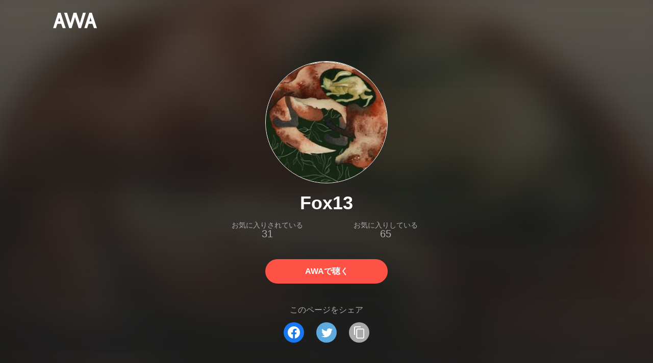

--- FILE ---
content_type: text/html; charset=utf-8
request_url: https://s.awa.fm/user/gi3udyftjzcvbjla3she5jasbq
body_size: 9768
content:
<!DOCTYPE html><html lang="ja"><head><meta name="viewport" content="width=device-width"/><meta charSet="utf-8"/><title>Fox13 - ユーザー情報 | AWA</title><meta name="theme-color" content="#1d1d1d"/><meta property="fb:app_id" content="410295662455575"/><meta property="og:title" content="Fox13 - ユーザー情報 | AWA"/><meta property="og:description" content="Fox13のプレイリストをAWAでチェックしよう。「バリッと電子の力！」「冬のDanceMusic❄HOUSE系メイン」「8月🌊J-HIPHOP自分用リスト」など、全71件のプレイリストを公開中。試聴も可能。音楽ストリーミングサービス「AWA」なら1億5,000万曲以上の音楽が聴き放題。あなたの気分や好みに合わせて、新しい“好き”をお届けします。"/><meta property="og:url" content="https://s.awa.fm/user/gi3udyftjzcvbjla3she5jasbq"/><meta property="og:image" content="https://images.awa.io/user/gi3udyftjzcvbjla3she5jasbq.w630.h630.v1768867883.fitcrop.png"/><meta property="og:image:width" content="630"/><meta property="og:image:height" content="630"/><meta property="twitter:site" content="@AWA_official"/><meta property="twitter:creator" content="@AWA_official"/><meta property="twitter:card" content="summary_large_image"/><meta property="twitter:title" content="Fox13 - ユーザー情報 | AWA"/><meta property="twitter:description" content="Fox13のプレイリストをAWAでチェックしよう。「バリッと電子の力！」「冬のDanceMusic❄HOUSE系メイン」「8月🌊J-HIPHOP自分用リスト」など、全71件のプレイリストを公開中。試聴も可能。音楽ストリーミングサービス「AWA」なら1億5,000万曲以上の音楽が聴き放題。あなたの気分や好みに合わせて、新しい“好き”をお届けします。"/><meta property="twitter:image:src" content="https://images.awa.io/user/gi3udyftjzcvbjla3she5jasbq.w630.h630.v1768867883.fitcrop.png"/><meta property="twitter:image:width" content="630"/><meta property="twitter:image:height" content="630"/><meta property="al:ios:url" content="fmawa://user/gi3udyftjzcvbjla3she5jasbq"/><meta property="al:ios:app_store_id" content="980578855"/><meta property="al:ios:app_name" content="AWA"/><meta property="al:android:url" content="fmawa://user/gi3udyftjzcvbjla3she5jasbq"/><meta property="al:android:package" content="fm.awa.liverpool"/><meta property="al:android:app_name" content="AWA"/><link rel="apple-touch-icon" sizes="192x192" href="/static/apple-touch-icon.png"/><link rel="icon" type="image/x-icon" href="/static/favicon.ico"/><link rel="canonical" href="https://s.awa.fm/user/gi3udyftjzcvbjla3she5jasbq"/><script>(function(w,d,s,l,i){w[l]=w[l]||[];w[l].push({'gtm.start':new Date().getTime(),event:'gtm.js'});var f=d.getElementsByTagName(s)[0],j=d.createElement(s),dl=l!='dataLayer'?'&l='+l:'';j.async=true;j.src='https://www.googletagmanager.com/gtm.js?id='+i+dl;f.parentNode.insertBefore(j,f);})(window,document,'script','dataLayer','GTM-KGBVHVL');</script><meta name="next-head-count" content="29"/><link rel="preload" href="/_next/static/css/pages/_app.0222d22a.chunk.css" as="style"/><link rel="stylesheet" href="/_next/static/css/pages/_app.0222d22a.chunk.css" data-n-g=""/><link rel="preload" href="/_next/static/css/e6d31386ff443dc2d8c9815c3ea348e7d4918e31_CSS.6d3181e5.chunk.css" as="style"/><link rel="stylesheet" href="/_next/static/css/e6d31386ff443dc2d8c9815c3ea348e7d4918e31_CSS.6d3181e5.chunk.css" data-n-p=""/><link rel="preload" href="/_next/static/css/pages/user/%5Bid%5D.5d43c2b7.chunk.css" as="style"/><link rel="stylesheet" href="/_next/static/css/pages/user/%5Bid%5D.5d43c2b7.chunk.css" data-n-p=""/><noscript data-n-css=""></noscript><link rel="preload" href="/_next/static/chunks/main-9c9b3a709b0fe8b0c2e9.js" as="script"/><link rel="preload" href="/_next/static/chunks/webpack-afbd01b981eba2651ebf.js" as="script"/><link rel="preload" href="/_next/static/chunks/framework.908b3a146e6e66336f95.js" as="script"/><link rel="preload" href="/_next/static/chunks/commons.536bf1f8d85ee1cc37e8.js" as="script"/><link rel="preload" href="/_next/static/chunks/pages/_app-badc3cba4a3d2494c040.js" as="script"/><link rel="preload" href="/_next/static/chunks/254651cf9482537d779726f136995348ef5e371c.aeb2f192cf7ca9e16241.js" as="script"/><link rel="preload" href="/_next/static/chunks/e60846ab8ddbf5ea3ee13ae266a78f67cb650437.082d4435ce139d12a79a.js" as="script"/><link rel="preload" href="/_next/static/chunks/e6d31386ff443dc2d8c9815c3ea348e7d4918e31.b11d0fc425c9fa4e3f26.js" as="script"/><link rel="preload" href="/_next/static/chunks/e6d31386ff443dc2d8c9815c3ea348e7d4918e31_CSS.a83a6a4548b93404854d.js" as="script"/><link rel="preload" href="/_next/static/chunks/pages/user/%5Bid%5D-2a663e2f4ed23eb917a2.js" as="script"/></head><body><noscript><iframe src="https://www.googletagmanager.com/ns.html?id=GTM-KGBVHVL" height="0" width="0" style="display:none;visibility:hidden"></iframe></noscript><div id="__next"><header class="_8silcynlqcqikhGLfsXCU _3-W3CBEwYf8SIY5rmNOdfo"><div class="_2hDpytmg2xy4rPAi-LdzHs"><a class="c1tzH5-SsFpW2sQBsrLLg MLF22fNYoFmksKZexlZL2" href="https://awa.fm"><span class="UtZ4MA8UWSZ_jM5N3EUvQ pAJonKBoZKuJXjYDv2gT5"><img alt="AWA" src="/_next/static/media/img/3qV27yqivytRg0PocGdw2i.svg" class="yJJPzYD7m0UQATYux7kXS"/></span></a></div></header><section class="_1t7srjM7jFsasNIylldZPi"><div class="_3T8quZVyebrGYXUlP4dTQZ"><div class="KtFlxGl69BV0Tt0E2-YdK _1ZsSB36UMnNu9ivvVKgorz"></div><h1 class="doAq53kwoaLLOkzcP8RCR -fw-b">Fox13</h1><div class="_1WVcDggrL1gNke684uZGL3 -cf"><dl class="N0yi093MKo4MzCnZie8iY"><dt class="_1gZUNnQJffTalDDrkBAg4W">お気に入りされている</dt><dd class="_2kqnNF7N5SGw9NgaRJnYxK">31</dd></dl><dl class="N0yi093MKo4MzCnZie8iY"><dt class="_1gZUNnQJffTalDDrkBAg4W">お気に入りしている</dt><dd class="_2kqnNF7N5SGw9NgaRJnYxK">65</dd></dl></div><a class="c1tzH5-SsFpW2sQBsrLLg _3W2CGKr1f8Jk634nFvkbsm -fw-b _2fUmDxCXvnQfI5gMxtEwAF _2q7GuXaR4x2XGbi7jX841Q _1KK8m7scrm6OPreuc6QuJG Jd4O-xiBrg-jAn7Px-6vN" href="https://link.awa.fm/to?il=site.share.user.listen_on_awa&amp;path=user%2Fgi3udyftjzcvbjla3she5jasbq">AWAで聴く</a></div><div class="rXLMiE7k4mihRm2X44qnI"><div class="_2Vj2dk4M3DKfW-lnuATM07">このページをシェア</div><div class="_1SuW9a3u-w8RNJYr80EI2I"><a class="c1tzH5-SsFpW2sQBsrLLg ci2_tAa6p35bOTY4CUFCo _3DSHYMZJXCeagGz88WtSJG _3IuCnt2u_z2QNiGbYBjLmY" href="https://www.facebook.com/dialog/share?app_id=410295662455575&amp;href=https%3A%2F%2Fs.awa.fm%2Fuser%2Fgi3udyftjzcvbjla3she5jasbq%3Ft%3D1768867883&amp;hashtag=%23AWA" target="_blank" rel="noopener noreferrer"><img class="_2yeC9cwoaITC5PqhhraQfF _3DSHYMZJXCeagGz88WtSJG" src="/_next/static/media/img/2_3kWVNjt9j9uT_jJrbZKh.svg" alt=""/></a><a class="c1tzH5-SsFpW2sQBsrLLg ci2_tAa6p35bOTY4CUFCo _3nBKy--5BGyExMsup0_QvQ _3IuCnt2u_z2QNiGbYBjLmY" href="https://twitter.com/intent/tweet?text=%22Fox13%22+via+%40AWA_official&amp;url=https%3A%2F%2Fs.awa.fm%2Fuser%2Fgi3udyftjzcvbjla3she5jasbq%3Ft%3D1768867883" target="_blank" rel="noopener noreferrer"><img class="_2yeC9cwoaITC5PqhhraQfF _3nBKy--5BGyExMsup0_QvQ" src="/_next/static/media/img/3b7Dscp22cqR4YlCOB0sZY.svg" alt=""/></a><button class="ci2_tAa6p35bOTY4CUFCo mXoAKrGeEZT2T4zKn0WzK _3IuCnt2u_z2QNiGbYBjLmY _3LJ3HAZvvwSK_pTgzsBL0M" aria-label="タイトルとリンクをコピー"><img class="_2yeC9cwoaITC5PqhhraQfF mXoAKrGeEZT2T4zKn0WzK" src="/_next/static/media/img/2GYnKAjxhEo0dwzmZKHWz8.svg" alt=""/></button></div></div><div class="_39s2Ja0Oie-bkuFIL8Ylj8"><h2 class="I-fRq-ogRlDwzn6w05c4A -fw-b"><span class="_3j6ZGtwGOAF-T0OStIxy9k">プレイリスト</span></h2><div class="fwSDFtE597PHq61TM9L4U">71 Playlists</div><div class="_3ISpvQvQZw850GhENVR0nC"><div class="_2GnYTauiLRSQPh-DcRofel -cf"><div class="_2BzLrKOH4nIHIi4PWjTc66"><div class="_3LCFqGxiPy_tC6KRsyfkVn _3jjXFQ1GZ0tDfErR9_Ee3I"><div class="_2SP9F3Yc9kxZtmyauvjZ82 _2mLXSYiaso7PXYEQV-f9cf" style="background-color:#7722A0"></div><div class="PKPjaGnDkZ8WFcLJRywAw"><div class="_3QMFLR2hDhGwEt7Dtai_qZ -fw-b"><a class="c1tzH5-SsFpW2sQBsrLLg" href="/playlist/pdhes2v6hbh7hihcqqgdrou2mi">バリッと電子の力！</a></div><div class="_1V_3QsqQPNBFN5ME7EaBgd"><img class="_2rVUVHu2FES6skM23eKNNG" src="/_next/static/media/img/2AORAB1x8fv2J0rfcE00rB.png"/><span>118</span></div></div><a class="c1tzH5-SsFpW2sQBsrLLg _167ZXoKeADUnORTq72oDmW" href="/playlist/pdhes2v6hbh7hihcqqgdrou2mi"></a></div></div><div class="_2BzLrKOH4nIHIi4PWjTc66"><div class="_3LCFqGxiPy_tC6KRsyfkVn _3jjXFQ1GZ0tDfErR9_Ee3I"><div class="_2SP9F3Yc9kxZtmyauvjZ82 _2mLXSYiaso7PXYEQV-f9cf" style="background-color:#A4B6C1"></div><div class="PKPjaGnDkZ8WFcLJRywAw"><div class="_3QMFLR2hDhGwEt7Dtai_qZ -fw-b"><a class="c1tzH5-SsFpW2sQBsrLLg" href="/playlist/ybvty2qkljhyrcvcahkpsfmueu">冬のDanceMusic❄HOUSE系メイン</a></div><div class="_1V_3QsqQPNBFN5ME7EaBgd"><img class="_2rVUVHu2FES6skM23eKNNG" src="/_next/static/media/img/2AORAB1x8fv2J0rfcE00rB.png"/><span>76</span></div></div><a class="c1tzH5-SsFpW2sQBsrLLg _167ZXoKeADUnORTq72oDmW" href="/playlist/ybvty2qkljhyrcvcahkpsfmueu"></a></div></div><div class="_2BzLrKOH4nIHIi4PWjTc66"><div class="_3LCFqGxiPy_tC6KRsyfkVn _3jjXFQ1GZ0tDfErR9_Ee3I"><div class="_2SP9F3Yc9kxZtmyauvjZ82 _2mLXSYiaso7PXYEQV-f9cf" style="background-color:#DCABBE"></div><div class="PKPjaGnDkZ8WFcLJRywAw"><div class="_3QMFLR2hDhGwEt7Dtai_qZ -fw-b"><a class="c1tzH5-SsFpW2sQBsrLLg" href="/playlist/m2c3xicfvre6rdkf2335l3zbmi">8月🌊J-HIPHOP自分用リスト</a></div><div class="_1V_3QsqQPNBFN5ME7EaBgd"><img class="_2rVUVHu2FES6skM23eKNNG" src="/_next/static/media/img/2AORAB1x8fv2J0rfcE00rB.png"/><span>123</span></div></div><a class="c1tzH5-SsFpW2sQBsrLLg _167ZXoKeADUnORTq72oDmW" href="/playlist/m2c3xicfvre6rdkf2335l3zbmi"></a></div></div></div></div><ul class="_3CA3sIt4Cz_BReUGhx84W- psPc2WG7hMIyOvIqJwxyU"><li class="_3xRwyeju267JB3yd6XWj8U _2xDt63oiG8u_QcYyHAO1MV _1qm-jDaso-K0Gt_zvkaghz _3Yeey2t3nOzw3IObrvM1Gu"><div class="_20VSdUNnOpPxuyPeX4g69O _1yx_DnD-w5kcblNPDrkZbY _2X0bXLp7fXY7BhZEakwnji"></div><div class="_20VSdUNnOpPxuyPeX4g69O _2fxarpbMtSS-okH0WJtiuQ _2X0bXLp7fXY7BhZEakwnji">TITLE</div><div class="_20VSdUNnOpPxuyPeX4g69O _3ffUvwrurJ4fOoD5qMcXRE _2X0bXLp7fXY7BhZEakwnji">PLAYED</div><div class="_20VSdUNnOpPxuyPeX4g69O _22fc0BmgZrIQXtmwTUOv-q _2X0bXLp7fXY7BhZEakwnji">TIME</div></li><li class="_3xRwyeju267JB3yd6XWj8U _2xDt63oiG8u_QcYyHAO1MV _11az9eltvurAIZh1-VS_m7 _3Yeey2t3nOzw3IObrvM1Gu"><div class="_20VSdUNnOpPxuyPeX4g69O"><a class="c1tzH5-SsFpW2sQBsrLLg Uvq8i-WyZQu2eXsXDLY03" href="/playlist/ybvty2qkljhyrcvcahkpsfmueu"><div class="_2SP9F3Yc9kxZtmyauvjZ82 _3tbGrDftE5r6-yBx27C0rZ" style="background-color:#A4B6C1"></div></a></div><div class="_20VSdUNnOpPxuyPeX4g69O Br7Ds7ywpdE-n-ZbWerzQ"><div class="_15MbwNVOoPr3WRW3Yz-VOq k1e6cuI3ZSsFrkKSWclfL -fw-b"><a class="c1tzH5-SsFpW2sQBsrLLg _39Rf-v-hFG7yjvSM3UO7vg" href="/playlist/ybvty2qkljhyrcvcahkpsfmueu">冬のDanceMusic❄HOUSE系メイン</a></div><div class="_15MbwNVOoPr3WRW3Yz-VOq _3KVh3GAR-FKo5gcHu6nHRf">76 Listens</div></div><div class="_20VSdUNnOpPxuyPeX4g69O _19RQrtus5HHeXZltvrxqKg"><div class="_15MbwNVOoPr3WRW3Yz-VOq">76 Listens</div></div><div class="_20VSdUNnOpPxuyPeX4g69O _19RQrtus5HHeXZltvrxqKg">26:36</div></li><li class="_3xRwyeju267JB3yd6XWj8U _2xDt63oiG8u_QcYyHAO1MV _11az9eltvurAIZh1-VS_m7 _3Yeey2t3nOzw3IObrvM1Gu"><div class="_20VSdUNnOpPxuyPeX4g69O"><a class="c1tzH5-SsFpW2sQBsrLLg Uvq8i-WyZQu2eXsXDLY03" href="/playlist/m2c3xicfvre6rdkf2335l3zbmi"><div class="_2SP9F3Yc9kxZtmyauvjZ82 _3tbGrDftE5r6-yBx27C0rZ" style="background-color:#DCABBE"></div></a></div><div class="_20VSdUNnOpPxuyPeX4g69O Br7Ds7ywpdE-n-ZbWerzQ"><div class="_15MbwNVOoPr3WRW3Yz-VOq k1e6cuI3ZSsFrkKSWclfL -fw-b"><a class="c1tzH5-SsFpW2sQBsrLLg _39Rf-v-hFG7yjvSM3UO7vg" href="/playlist/m2c3xicfvre6rdkf2335l3zbmi">8月🌊J-HIPHOP自分用リスト</a></div><div class="_15MbwNVOoPr3WRW3Yz-VOq _3KVh3GAR-FKo5gcHu6nHRf">123 Listens</div></div><div class="_20VSdUNnOpPxuyPeX4g69O _19RQrtus5HHeXZltvrxqKg"><div class="_15MbwNVOoPr3WRW3Yz-VOq">123 Listens</div></div><div class="_20VSdUNnOpPxuyPeX4g69O _19RQrtus5HHeXZltvrxqKg">23:14</div></li><li class="_3xRwyeju267JB3yd6XWj8U _2xDt63oiG8u_QcYyHAO1MV _11az9eltvurAIZh1-VS_m7 _3Yeey2t3nOzw3IObrvM1Gu"><div class="_20VSdUNnOpPxuyPeX4g69O"><a class="c1tzH5-SsFpW2sQBsrLLg Uvq8i-WyZQu2eXsXDLY03" href="/playlist/6cfpkg6ot5d4nkt5rvwfttgezu"><div class="_2SP9F3Yc9kxZtmyauvjZ82 _3tbGrDftE5r6-yBx27C0rZ" style="background-color:#BF954D"></div></a></div><div class="_20VSdUNnOpPxuyPeX4g69O Br7Ds7ywpdE-n-ZbWerzQ"><div class="_15MbwNVOoPr3WRW3Yz-VOq k1e6cuI3ZSsFrkKSWclfL -fw-b"><a class="c1tzH5-SsFpW2sQBsrLLg _39Rf-v-hFG7yjvSM3UO7vg" href="/playlist/6cfpkg6ot5d4nkt5rvwfttgezu">ブチ上げカッコ良すぎて成仏◆Dance系Playlist</a></div><div class="_15MbwNVOoPr3WRW3Yz-VOq _3KVh3GAR-FKo5gcHu6nHRf">206 Listens</div></div><div class="_20VSdUNnOpPxuyPeX4g69O _19RQrtus5HHeXZltvrxqKg"><div class="_15MbwNVOoPr3WRW3Yz-VOq">206 Listens</div></div><div class="_20VSdUNnOpPxuyPeX4g69O _19RQrtus5HHeXZltvrxqKg">24:22</div></li><li class="_3xRwyeju267JB3yd6XWj8U _2xDt63oiG8u_QcYyHAO1MV _11az9eltvurAIZh1-VS_m7 _3Yeey2t3nOzw3IObrvM1Gu"><div class="_20VSdUNnOpPxuyPeX4g69O"><a class="c1tzH5-SsFpW2sQBsrLLg Uvq8i-WyZQu2eXsXDLY03" href="/playlist/haj3zyppxrgu5gnog775bwfogu"><div class="_2SP9F3Yc9kxZtmyauvjZ82 _3tbGrDftE5r6-yBx27C0rZ" style="background-color:#7F7560"></div></a></div><div class="_20VSdUNnOpPxuyPeX4g69O Br7Ds7ywpdE-n-ZbWerzQ"><div class="_15MbwNVOoPr3WRW3Yz-VOq k1e6cuI3ZSsFrkKSWclfL -fw-b"><a class="c1tzH5-SsFpW2sQBsrLLg _39Rf-v-hFG7yjvSM3UO7vg" href="/playlist/haj3zyppxrgu5gnog775bwfogu">嫌な気持ち吹き飛ばす系のHouse Music🌬️🌬️🌬️</a></div><div class="_15MbwNVOoPr3WRW3Yz-VOq _3KVh3GAR-FKo5gcHu6nHRf">60 Listens</div></div><div class="_20VSdUNnOpPxuyPeX4g69O _19RQrtus5HHeXZltvrxqKg"><div class="_15MbwNVOoPr3WRW3Yz-VOq">60 Listens</div></div><div class="_20VSdUNnOpPxuyPeX4g69O _19RQrtus5HHeXZltvrxqKg">31:22</div></li><li class="_3xRwyeju267JB3yd6XWj8U _2xDt63oiG8u_QcYyHAO1MV _11az9eltvurAIZh1-VS_m7 _3Yeey2t3nOzw3IObrvM1Gu"><div class="_20VSdUNnOpPxuyPeX4g69O"><a class="c1tzH5-SsFpW2sQBsrLLg Uvq8i-WyZQu2eXsXDLY03" href="/playlist/tlifk4ols5gw7m4nbytmbswbvm"><div class="_2SP9F3Yc9kxZtmyauvjZ82 _3tbGrDftE5r6-yBx27C0rZ" style="background-color:#82919B"></div></a></div><div class="_20VSdUNnOpPxuyPeX4g69O Br7Ds7ywpdE-n-ZbWerzQ"><div class="_15MbwNVOoPr3WRW3Yz-VOq k1e6cuI3ZSsFrkKSWclfL -fw-b"><a class="c1tzH5-SsFpW2sQBsrLLg _39Rf-v-hFG7yjvSM3UO7vg" href="/playlist/tlifk4ols5gw7m4nbytmbswbvm">堅めで美味しいTech House Music🤤</a></div><div class="_15MbwNVOoPr3WRW3Yz-VOq _3KVh3GAR-FKo5gcHu6nHRf">48 Listens</div></div><div class="_20VSdUNnOpPxuyPeX4g69O _19RQrtus5HHeXZltvrxqKg"><div class="_15MbwNVOoPr3WRW3Yz-VOq">48 Listens</div></div><div class="_20VSdUNnOpPxuyPeX4g69O _19RQrtus5HHeXZltvrxqKg">23:07</div></li><li class="_3xRwyeju267JB3yd6XWj8U _2xDt63oiG8u_QcYyHAO1MV _11az9eltvurAIZh1-VS_m7 _3Yeey2t3nOzw3IObrvM1Gu"><div class="_20VSdUNnOpPxuyPeX4g69O"><a class="c1tzH5-SsFpW2sQBsrLLg Uvq8i-WyZQu2eXsXDLY03" href="/playlist/gz5zlhqt2vhj5if52nhysf6b2y"><div class="_2SP9F3Yc9kxZtmyauvjZ82 _3tbGrDftE5r6-yBx27C0rZ" style="background-color:#363636"></div></a></div><div class="_20VSdUNnOpPxuyPeX4g69O Br7Ds7ywpdE-n-ZbWerzQ"><div class="_15MbwNVOoPr3WRW3Yz-VOq k1e6cuI3ZSsFrkKSWclfL -fw-b"><a class="c1tzH5-SsFpW2sQBsrLLg _39Rf-v-hFG7yjvSM3UO7vg" href="/playlist/gz5zlhqt2vhj5if52nhysf6b2y">静かに沈む夜🌃から朝方まで🌅</a></div><div class="_15MbwNVOoPr3WRW3Yz-VOq _3KVh3GAR-FKo5gcHu6nHRf">93 Listens</div></div><div class="_20VSdUNnOpPxuyPeX4g69O _19RQrtus5HHeXZltvrxqKg"><div class="_15MbwNVOoPr3WRW3Yz-VOq">93 Listens</div></div><div class="_20VSdUNnOpPxuyPeX4g69O _19RQrtus5HHeXZltvrxqKg">22:04</div></li><li class="_3xRwyeju267JB3yd6XWj8U _2xDt63oiG8u_QcYyHAO1MV _11az9eltvurAIZh1-VS_m7 _3Yeey2t3nOzw3IObrvM1Gu"><div class="_20VSdUNnOpPxuyPeX4g69O"><a class="c1tzH5-SsFpW2sQBsrLLg Uvq8i-WyZQu2eXsXDLY03" href="/playlist/ntsci4rwtrhclnggo5tuq6nmoq"><div class="_2SP9F3Yc9kxZtmyauvjZ82 _3tbGrDftE5r6-yBx27C0rZ" style="background-color:#94634F"></div></a></div><div class="_20VSdUNnOpPxuyPeX4g69O Br7Ds7ywpdE-n-ZbWerzQ"><div class="_15MbwNVOoPr3WRW3Yz-VOq k1e6cuI3ZSsFrkKSWclfL -fw-b"><a class="c1tzH5-SsFpW2sQBsrLLg _39Rf-v-hFG7yjvSM3UO7vg" href="/playlist/ntsci4rwtrhclnggo5tuq6nmoq">2024〜突っ走りDanceMusic〜</a></div><div class="_15MbwNVOoPr3WRW3Yz-VOq _3KVh3GAR-FKo5gcHu6nHRf">292 Listens</div></div><div class="_20VSdUNnOpPxuyPeX4g69O _19RQrtus5HHeXZltvrxqKg"><div class="_15MbwNVOoPr3WRW3Yz-VOq">292 Listens</div></div><div class="_20VSdUNnOpPxuyPeX4g69O _19RQrtus5HHeXZltvrxqKg">21:10</div></li><li class="_3xRwyeju267JB3yd6XWj8U _2xDt63oiG8u_QcYyHAO1MV _11az9eltvurAIZh1-VS_m7 _3Yeey2t3nOzw3IObrvM1Gu"><div class="_20VSdUNnOpPxuyPeX4g69O"><a class="c1tzH5-SsFpW2sQBsrLLg Uvq8i-WyZQu2eXsXDLY03" href="/playlist/issrflb65vhn3dxhlicupm4cdq"><div class="_2SP9F3Yc9kxZtmyauvjZ82 _3tbGrDftE5r6-yBx27C0rZ" style="background-color:#D1BBC6"></div></a></div><div class="_20VSdUNnOpPxuyPeX4g69O Br7Ds7ywpdE-n-ZbWerzQ"><div class="_15MbwNVOoPr3WRW3Yz-VOq k1e6cuI3ZSsFrkKSWclfL -fw-b"><a class="c1tzH5-SsFpW2sQBsrLLg _39Rf-v-hFG7yjvSM3UO7vg" href="/playlist/issrflb65vhn3dxhlicupm4cdq">カッコイイ🔥female🔥Rap🔥海外女性hiphopまとめ</a></div><div class="_15MbwNVOoPr3WRW3Yz-VOq _3KVh3GAR-FKo5gcHu6nHRf">678 Listens</div></div><div class="_20VSdUNnOpPxuyPeX4g69O _19RQrtus5HHeXZltvrxqKg"><div class="_15MbwNVOoPr3WRW3Yz-VOq">678 Listens</div></div><div class="_20VSdUNnOpPxuyPeX4g69O _19RQrtus5HHeXZltvrxqKg">21:08</div></li><li class="_3xRwyeju267JB3yd6XWj8U _2xDt63oiG8u_QcYyHAO1MV _11az9eltvurAIZh1-VS_m7 _3Yeey2t3nOzw3IObrvM1Gu"><div class="_20VSdUNnOpPxuyPeX4g69O"><a class="c1tzH5-SsFpW2sQBsrLLg Uvq8i-WyZQu2eXsXDLY03" href="/playlist/qvbrrik3wnhungh5cqek65kqpi"><div class="_2SP9F3Yc9kxZtmyauvjZ82 _3tbGrDftE5r6-yBx27C0rZ" style="background-color:#90A091"></div></a></div><div class="_20VSdUNnOpPxuyPeX4g69O Br7Ds7ywpdE-n-ZbWerzQ"><div class="_15MbwNVOoPr3WRW3Yz-VOq k1e6cuI3ZSsFrkKSWclfL -fw-b"><a class="c1tzH5-SsFpW2sQBsrLLg _39Rf-v-hFG7yjvSM3UO7vg" href="/playlist/qvbrrik3wnhungh5cqek65kqpi">個人的HIT💥最新洋楽💥HIPHOPプレイリスト</a></div><div class="_15MbwNVOoPr3WRW3Yz-VOq _3KVh3GAR-FKo5gcHu6nHRf">286 Listens</div></div><div class="_20VSdUNnOpPxuyPeX4g69O _19RQrtus5HHeXZltvrxqKg"><div class="_15MbwNVOoPr3WRW3Yz-VOq">286 Listens</div></div><div class="_20VSdUNnOpPxuyPeX4g69O _19RQrtus5HHeXZltvrxqKg">22:23</div></li><li class="_3xRwyeju267JB3yd6XWj8U _2xDt63oiG8u_QcYyHAO1MV _11az9eltvurAIZh1-VS_m7 _3Yeey2t3nOzw3IObrvM1Gu"><div class="_20VSdUNnOpPxuyPeX4g69O"><a class="c1tzH5-SsFpW2sQBsrLLg Uvq8i-WyZQu2eXsXDLY03" href="/playlist/2g5nf7ihanckfonrtztvia7isu"><div class="_2SP9F3Yc9kxZtmyauvjZ82 _3tbGrDftE5r6-yBx27C0rZ" style="background-color:#8F2E2F"></div></a></div><div class="_20VSdUNnOpPxuyPeX4g69O Br7Ds7ywpdE-n-ZbWerzQ"><div class="_15MbwNVOoPr3WRW3Yz-VOq k1e6cuI3ZSsFrkKSWclfL -fw-b"><a class="c1tzH5-SsFpW2sQBsrLLg _39Rf-v-hFG7yjvSM3UO7vg" href="/playlist/2g5nf7ihanckfonrtztvia7isu">個人的HIT💥最新💥J-hiphopまとめ</a></div><div class="_15MbwNVOoPr3WRW3Yz-VOq _3KVh3GAR-FKo5gcHu6nHRf">84 Listens</div></div><div class="_20VSdUNnOpPxuyPeX4g69O _19RQrtus5HHeXZltvrxqKg"><div class="_15MbwNVOoPr3WRW3Yz-VOq">84 Listens</div></div><div class="_20VSdUNnOpPxuyPeX4g69O _19RQrtus5HHeXZltvrxqKg">26:18</div></li><li class="_3xRwyeju267JB3yd6XWj8U _2xDt63oiG8u_QcYyHAO1MV _11az9eltvurAIZh1-VS_m7 _3Yeey2t3nOzw3IObrvM1Gu"><div class="_20VSdUNnOpPxuyPeX4g69O"><a class="c1tzH5-SsFpW2sQBsrLLg Uvq8i-WyZQu2eXsXDLY03" href="/playlist/vnl4kgaqn5esfkoqpmhlmkk5x4"><div class="_2SP9F3Yc9kxZtmyauvjZ82 _3tbGrDftE5r6-yBx27C0rZ" style="background-color:#7C5D66"></div></a></div><div class="_20VSdUNnOpPxuyPeX4g69O Br7Ds7ywpdE-n-ZbWerzQ"><div class="_15MbwNVOoPr3WRW3Yz-VOq k1e6cuI3ZSsFrkKSWclfL -fw-b"><a class="c1tzH5-SsFpW2sQBsrLLg _39Rf-v-hFG7yjvSM3UO7vg" href="/playlist/vnl4kgaqn5esfkoqpmhlmkk5x4">重低音HIPHOP 🔥Mmm...</a></div><div class="_15MbwNVOoPr3WRW3Yz-VOq _3KVh3GAR-FKo5gcHu6nHRf">428 Listens</div></div><div class="_20VSdUNnOpPxuyPeX4g69O _19RQrtus5HHeXZltvrxqKg"><div class="_15MbwNVOoPr3WRW3Yz-VOq">428 Listens</div></div><div class="_20VSdUNnOpPxuyPeX4g69O _19RQrtus5HHeXZltvrxqKg">23:52</div></li><li class="_3xRwyeju267JB3yd6XWj8U _2xDt63oiG8u_QcYyHAO1MV _11az9eltvurAIZh1-VS_m7 _3Yeey2t3nOzw3IObrvM1Gu"><div class="_20VSdUNnOpPxuyPeX4g69O"><a class="c1tzH5-SsFpW2sQBsrLLg Uvq8i-WyZQu2eXsXDLY03" href="/playlist/iue7zzfvzfhahovuuzxvth72be"><div class="_2SP9F3Yc9kxZtmyauvjZ82 _3tbGrDftE5r6-yBx27C0rZ" style="background-color:#143428"></div></a></div><div class="_20VSdUNnOpPxuyPeX4g69O Br7Ds7ywpdE-n-ZbWerzQ"><div class="_15MbwNVOoPr3WRW3Yz-VOq k1e6cuI3ZSsFrkKSWclfL -fw-b"><a class="c1tzH5-SsFpW2sQBsrLLg _39Rf-v-hFG7yjvSM3UO7vg" href="/playlist/iue7zzfvzfhahovuuzxvth72be">ドンキーコング🎹🦍🎹ピアノ曲</a></div><div class="_15MbwNVOoPr3WRW3Yz-VOq _3KVh3GAR-FKo5gcHu6nHRf">1,592 Listens</div></div><div class="_20VSdUNnOpPxuyPeX4g69O _19RQrtus5HHeXZltvrxqKg"><div class="_15MbwNVOoPr3WRW3Yz-VOq">1,592 Listens</div></div><div class="_20VSdUNnOpPxuyPeX4g69O _19RQrtus5HHeXZltvrxqKg">16:49</div></li><li class="_3xRwyeju267JB3yd6XWj8U _2xDt63oiG8u_QcYyHAO1MV _11az9eltvurAIZh1-VS_m7 _3Yeey2t3nOzw3IObrvM1Gu"><div class="_20VSdUNnOpPxuyPeX4g69O"><a class="c1tzH5-SsFpW2sQBsrLLg Uvq8i-WyZQu2eXsXDLY03" href="/playlist/w6dx64dn6ncojipuzwpfohjgja"><div class="_2SP9F3Yc9kxZtmyauvjZ82 _3tbGrDftE5r6-yBx27C0rZ" style="background-color:#4B5E3E"></div></a></div><div class="_20VSdUNnOpPxuyPeX4g69O Br7Ds7ywpdE-n-ZbWerzQ"><div class="_15MbwNVOoPr3WRW3Yz-VOq k1e6cuI3ZSsFrkKSWclfL -fw-b"><a class="c1tzH5-SsFpW2sQBsrLLg _39Rf-v-hFG7yjvSM3UO7vg" href="/playlist/w6dx64dn6ncojipuzwpfohjgja">透明感重視🔷DanceMusic</a></div><div class="_15MbwNVOoPr3WRW3Yz-VOq _3KVh3GAR-FKo5gcHu6nHRf">252 Listens</div></div><div class="_20VSdUNnOpPxuyPeX4g69O _19RQrtus5HHeXZltvrxqKg"><div class="_15MbwNVOoPr3WRW3Yz-VOq">252 Listens</div></div><div class="_20VSdUNnOpPxuyPeX4g69O _19RQrtus5HHeXZltvrxqKg">42:03</div></li><li class="_3xRwyeju267JB3yd6XWj8U _2xDt63oiG8u_QcYyHAO1MV _11az9eltvurAIZh1-VS_m7 _3Yeey2t3nOzw3IObrvM1Gu"><div class="_20VSdUNnOpPxuyPeX4g69O"><a class="c1tzH5-SsFpW2sQBsrLLg Uvq8i-WyZQu2eXsXDLY03" href="/playlist/i4aska7ba5hwdblpsuw3t5qkuu"><div class="_2SP9F3Yc9kxZtmyauvjZ82 _3tbGrDftE5r6-yBx27C0rZ" style="background-color:#2B323C"></div></a></div><div class="_20VSdUNnOpPxuyPeX4g69O Br7Ds7ywpdE-n-ZbWerzQ"><div class="_15MbwNVOoPr3WRW3Yz-VOq k1e6cuI3ZSsFrkKSWclfL -fw-b"><a class="c1tzH5-SsFpW2sQBsrLLg _39Rf-v-hFG7yjvSM3UO7vg" href="/playlist/i4aska7ba5hwdblpsuw3t5qkuu">NORIKIYO 🌫️only playlist🌫️</a></div><div class="_15MbwNVOoPr3WRW3Yz-VOq _3KVh3GAR-FKo5gcHu6nHRf">146 Listens</div></div><div class="_20VSdUNnOpPxuyPeX4g69O _19RQrtus5HHeXZltvrxqKg"><div class="_15MbwNVOoPr3WRW3Yz-VOq">146 Listens</div></div><div class="_20VSdUNnOpPxuyPeX4g69O _19RQrtus5HHeXZltvrxqKg">33:22</div></li><li class="_3xRwyeju267JB3yd6XWj8U _2xDt63oiG8u_QcYyHAO1MV _11az9eltvurAIZh1-VS_m7 _3Yeey2t3nOzw3IObrvM1Gu"><div class="_20VSdUNnOpPxuyPeX4g69O"><a class="c1tzH5-SsFpW2sQBsrLLg Uvq8i-WyZQu2eXsXDLY03" href="/playlist/ounompkzmbhkbn54j6bzqzupka"><div class="_2SP9F3Yc9kxZtmyauvjZ82 _3tbGrDftE5r6-yBx27C0rZ" style="background-color:#796E6D"></div></a></div><div class="_20VSdUNnOpPxuyPeX4g69O Br7Ds7ywpdE-n-ZbWerzQ"><div class="_15MbwNVOoPr3WRW3Yz-VOq k1e6cuI3ZSsFrkKSWclfL -fw-b"><a class="c1tzH5-SsFpW2sQBsrLLg _39Rf-v-hFG7yjvSM3UO7vg" href="/playlist/ounompkzmbhkbn54j6bzqzupka">HIPHOP×HOUSEの組合せ⭕💯⭕</a></div><div class="_15MbwNVOoPr3WRW3Yz-VOq _3KVh3GAR-FKo5gcHu6nHRf">291 Listens</div></div><div class="_20VSdUNnOpPxuyPeX4g69O _19RQrtus5HHeXZltvrxqKg"><div class="_15MbwNVOoPr3WRW3Yz-VOq">291 Listens</div></div><div class="_20VSdUNnOpPxuyPeX4g69O _19RQrtus5HHeXZltvrxqKg">27:42</div></li><li class="_3xRwyeju267JB3yd6XWj8U _2xDt63oiG8u_QcYyHAO1MV _11az9eltvurAIZh1-VS_m7 _3Yeey2t3nOzw3IObrvM1Gu"><div class="_20VSdUNnOpPxuyPeX4g69O"><a class="c1tzH5-SsFpW2sQBsrLLg Uvq8i-WyZQu2eXsXDLY03" href="/playlist/nt3zqf2h4faiza6rsix676gzgy"><div class="_2SP9F3Yc9kxZtmyauvjZ82 _3tbGrDftE5r6-yBx27C0rZ" style="background-color:#686167"></div></a></div><div class="_20VSdUNnOpPxuyPeX4g69O Br7Ds7ywpdE-n-ZbWerzQ"><div class="_15MbwNVOoPr3WRW3Yz-VOq k1e6cuI3ZSsFrkKSWclfL -fw-b"><a class="c1tzH5-SsFpW2sQBsrLLg _39Rf-v-hFG7yjvSM3UO7vg" href="/playlist/nt3zqf2h4faiza6rsix676gzgy">森の中にいるような🌿②</a></div><div class="_15MbwNVOoPr3WRW3Yz-VOq _3KVh3GAR-FKo5gcHu6nHRf">271 Listens</div></div><div class="_20VSdUNnOpPxuyPeX4g69O _19RQrtus5HHeXZltvrxqKg"><div class="_15MbwNVOoPr3WRW3Yz-VOq">271 Listens</div></div><div class="_20VSdUNnOpPxuyPeX4g69O _19RQrtus5HHeXZltvrxqKg">30:30</div></li><li class="_3xRwyeju267JB3yd6XWj8U _2xDt63oiG8u_QcYyHAO1MV _11az9eltvurAIZh1-VS_m7 _3Yeey2t3nOzw3IObrvM1Gu"><div class="_20VSdUNnOpPxuyPeX4g69O"><a class="c1tzH5-SsFpW2sQBsrLLg Uvq8i-WyZQu2eXsXDLY03" href="/playlist/ucfesz6qbbh5dh6lpg7tsif4di"><div class="_2SP9F3Yc9kxZtmyauvjZ82 _3tbGrDftE5r6-yBx27C0rZ" style="background-color:#7C9689"></div></a></div><div class="_20VSdUNnOpPxuyPeX4g69O Br7Ds7ywpdE-n-ZbWerzQ"><div class="_15MbwNVOoPr3WRW3Yz-VOq k1e6cuI3ZSsFrkKSWclfL -fw-b"><a class="c1tzH5-SsFpW2sQBsrLLg _39Rf-v-hFG7yjvSM3UO7vg" href="/playlist/ucfesz6qbbh5dh6lpg7tsif4di">DISCO MUSIC✨ディスコ✨</a></div><div class="_15MbwNVOoPr3WRW3Yz-VOq _3KVh3GAR-FKo5gcHu6nHRf">76 Listens</div></div><div class="_20VSdUNnOpPxuyPeX4g69O _19RQrtus5HHeXZltvrxqKg"><div class="_15MbwNVOoPr3WRW3Yz-VOq">76 Listens</div></div><div class="_20VSdUNnOpPxuyPeX4g69O _19RQrtus5HHeXZltvrxqKg">41:56</div></li><li class="_3xRwyeju267JB3yd6XWj8U _2xDt63oiG8u_QcYyHAO1MV _11az9eltvurAIZh1-VS_m7 _3Yeey2t3nOzw3IObrvM1Gu"><div class="_20VSdUNnOpPxuyPeX4g69O"><a class="c1tzH5-SsFpW2sQBsrLLg Uvq8i-WyZQu2eXsXDLY03" href="/playlist/qpugrwta7nauffn66l2dt5kj5u"><div class="_2SP9F3Yc9kxZtmyauvjZ82 _3tbGrDftE5r6-yBx27C0rZ" style="background-color:#757172"></div></a></div><div class="_20VSdUNnOpPxuyPeX4g69O Br7Ds7ywpdE-n-ZbWerzQ"><div class="_15MbwNVOoPr3WRW3Yz-VOq k1e6cuI3ZSsFrkKSWclfL -fw-b"><a class="c1tzH5-SsFpW2sQBsrLLg _39Rf-v-hFG7yjvSM3UO7vg" href="/playlist/qpugrwta7nauffn66l2dt5kj5u">重低音を感じる◆TRAP MUSIC</a></div><div class="_15MbwNVOoPr3WRW3Yz-VOq _3KVh3GAR-FKo5gcHu6nHRf">718 Listens</div></div><div class="_20VSdUNnOpPxuyPeX4g69O _19RQrtus5HHeXZltvrxqKg"><div class="_15MbwNVOoPr3WRW3Yz-VOq">718 Listens</div></div><div class="_20VSdUNnOpPxuyPeX4g69O _19RQrtus5HHeXZltvrxqKg">27:20</div></li><li class="_3xRwyeju267JB3yd6XWj8U _2xDt63oiG8u_QcYyHAO1MV _11az9eltvurAIZh1-VS_m7 _3Yeey2t3nOzw3IObrvM1Gu"><div class="_20VSdUNnOpPxuyPeX4g69O"><a class="c1tzH5-SsFpW2sQBsrLLg Uvq8i-WyZQu2eXsXDLY03" href="/playlist/4sd7nlx4sfblrnd75reyhkfo2e"><div class="_2SP9F3Yc9kxZtmyauvjZ82 _3tbGrDftE5r6-yBx27C0rZ" style="background-color:#757C68"></div></a></div><div class="_20VSdUNnOpPxuyPeX4g69O Br7Ds7ywpdE-n-ZbWerzQ"><div class="_15MbwNVOoPr3WRW3Yz-VOq k1e6cuI3ZSsFrkKSWclfL -fw-b"><a class="c1tzH5-SsFpW2sQBsrLLg _39Rf-v-hFG7yjvSM3UO7vg" href="/playlist/4sd7nlx4sfblrnd75reyhkfo2e">ポジティブ◆DanceMusic</a></div><div class="_15MbwNVOoPr3WRW3Yz-VOq _3KVh3GAR-FKo5gcHu6nHRf">1,000 Listens</div></div><div class="_20VSdUNnOpPxuyPeX4g69O _19RQrtus5HHeXZltvrxqKg"><div class="_15MbwNVOoPr3WRW3Yz-VOq">1,000 Listens</div></div><div class="_20VSdUNnOpPxuyPeX4g69O _19RQrtus5HHeXZltvrxqKg">32:48</div></li><li class="_3xRwyeju267JB3yd6XWj8U _2xDt63oiG8u_QcYyHAO1MV _11az9eltvurAIZh1-VS_m7 _3Yeey2t3nOzw3IObrvM1Gu"><div class="_20VSdUNnOpPxuyPeX4g69O"><a class="c1tzH5-SsFpW2sQBsrLLg Uvq8i-WyZQu2eXsXDLY03" href="/playlist/kjzqcy4k4jbfhhbj4qgdd7iye4"><div class="_2SP9F3Yc9kxZtmyauvjZ82 _3tbGrDftE5r6-yBx27C0rZ" style="background-color:#99755D"></div></a></div><div class="_20VSdUNnOpPxuyPeX4g69O Br7Ds7ywpdE-n-ZbWerzQ"><div class="_15MbwNVOoPr3WRW3Yz-VOq k1e6cuI3ZSsFrkKSWclfL -fw-b"><a class="c1tzH5-SsFpW2sQBsrLLg _39Rf-v-hFG7yjvSM3UO7vg" href="/playlist/kjzqcy4k4jbfhhbj4qgdd7iye4">gorigori戦闘体勢hiphop②</a></div><div class="_15MbwNVOoPr3WRW3Yz-VOq _3KVh3GAR-FKo5gcHu6nHRf">1,076 Listens</div></div><div class="_20VSdUNnOpPxuyPeX4g69O _19RQrtus5HHeXZltvrxqKg"><div class="_15MbwNVOoPr3WRW3Yz-VOq">1,076 Listens</div></div><div class="_20VSdUNnOpPxuyPeX4g69O _19RQrtus5HHeXZltvrxqKg">25:15</div></li><li class="_3xRwyeju267JB3yd6XWj8U _2xDt63oiG8u_QcYyHAO1MV _11az9eltvurAIZh1-VS_m7 _3Yeey2t3nOzw3IObrvM1Gu"><div class="_20VSdUNnOpPxuyPeX4g69O"><a class="c1tzH5-SsFpW2sQBsrLLg Uvq8i-WyZQu2eXsXDLY03" href="/playlist/3242vg53qrfc7ljc5dxhvqukbq"><div class="_2SP9F3Yc9kxZtmyauvjZ82 _3tbGrDftE5r6-yBx27C0rZ" style="background-color:#5F5F69"></div></a></div><div class="_20VSdUNnOpPxuyPeX4g69O Br7Ds7ywpdE-n-ZbWerzQ"><div class="_15MbwNVOoPr3WRW3Yz-VOq k1e6cuI3ZSsFrkKSWclfL -fw-b"><a class="c1tzH5-SsFpW2sQBsrLLg _39Rf-v-hFG7yjvSM3UO7vg" href="/playlist/3242vg53qrfc7ljc5dxhvqukbq">ダークなdance music【tech house,deep house】</a></div><div class="_15MbwNVOoPr3WRW3Yz-VOq _3KVh3GAR-FKo5gcHu6nHRf">193 Listens</div></div><div class="_20VSdUNnOpPxuyPeX4g69O _19RQrtus5HHeXZltvrxqKg"><div class="_15MbwNVOoPr3WRW3Yz-VOq">193 Listens</div></div><div class="_20VSdUNnOpPxuyPeX4g69O _19RQrtus5HHeXZltvrxqKg">35:07</div></li><li class="_3xRwyeju267JB3yd6XWj8U _2xDt63oiG8u_QcYyHAO1MV _11az9eltvurAIZh1-VS_m7 _3Yeey2t3nOzw3IObrvM1Gu"><div class="_20VSdUNnOpPxuyPeX4g69O"><a class="c1tzH5-SsFpW2sQBsrLLg Uvq8i-WyZQu2eXsXDLY03" href="/playlist/mbkl4yntibhrfmg3d2mo36kyia"><div class="_2SP9F3Yc9kxZtmyauvjZ82 _3tbGrDftE5r6-yBx27C0rZ" style="background-color:#62615C"></div></a></div><div class="_20VSdUNnOpPxuyPeX4g69O Br7Ds7ywpdE-n-ZbWerzQ"><div class="_15MbwNVOoPr3WRW3Yz-VOq k1e6cuI3ZSsFrkKSWclfL -fw-b"><a class="c1tzH5-SsFpW2sQBsrLLg _39Rf-v-hFG7yjvSM3UO7vg" href="/playlist/mbkl4yntibhrfmg3d2mo36kyia">さわやか✨J-HIPHOP</a></div><div class="_15MbwNVOoPr3WRW3Yz-VOq _3KVh3GAR-FKo5gcHu6nHRf">395 Listens</div></div><div class="_20VSdUNnOpPxuyPeX4g69O _19RQrtus5HHeXZltvrxqKg"><div class="_15MbwNVOoPr3WRW3Yz-VOq">395 Listens</div></div><div class="_20VSdUNnOpPxuyPeX4g69O _19RQrtus5HHeXZltvrxqKg">30:33</div></li><li class="_3xRwyeju267JB3yd6XWj8U _2xDt63oiG8u_QcYyHAO1MV _11az9eltvurAIZh1-VS_m7 _3Yeey2t3nOzw3IObrvM1Gu"><div class="_20VSdUNnOpPxuyPeX4g69O"><a class="c1tzH5-SsFpW2sQBsrLLg Uvq8i-WyZQu2eXsXDLY03" href="/playlist/35h3tmhd6nasxb56qcwyp7l42a"><div class="_2SP9F3Yc9kxZtmyauvjZ82 _3tbGrDftE5r6-yBx27C0rZ" style="background-color:#726D6D"></div></a></div><div class="_20VSdUNnOpPxuyPeX4g69O Br7Ds7ywpdE-n-ZbWerzQ"><div class="_15MbwNVOoPr3WRW3Yz-VOq k1e6cuI3ZSsFrkKSWclfL -fw-b"><a class="c1tzH5-SsFpW2sQBsrLLg _39Rf-v-hFG7yjvSM3UO7vg" href="/playlist/35h3tmhd6nasxb56qcwyp7l42a">しっとり✨J-HIPHOP</a></div><div class="_15MbwNVOoPr3WRW3Yz-VOq _3KVh3GAR-FKo5gcHu6nHRf">1,192 Listens</div></div><div class="_20VSdUNnOpPxuyPeX4g69O _19RQrtus5HHeXZltvrxqKg"><div class="_15MbwNVOoPr3WRW3Yz-VOq">1,192 Listens</div></div><div class="_20VSdUNnOpPxuyPeX4g69O _19RQrtus5HHeXZltvrxqKg">31:50</div></li><li class="_3xRwyeju267JB3yd6XWj8U _2xDt63oiG8u_QcYyHAO1MV _11az9eltvurAIZh1-VS_m7 _3Yeey2t3nOzw3IObrvM1Gu"><div class="_20VSdUNnOpPxuyPeX4g69O"><a class="c1tzH5-SsFpW2sQBsrLLg Uvq8i-WyZQu2eXsXDLY03" href="/playlist/3asp4mwphnbflkcwwyhtymi7va"><div class="_2SP9F3Yc9kxZtmyauvjZ82 _3tbGrDftE5r6-yBx27C0rZ" style="background-color:#C99E5A"></div></a></div><div class="_20VSdUNnOpPxuyPeX4g69O Br7Ds7ywpdE-n-ZbWerzQ"><div class="_15MbwNVOoPr3WRW3Yz-VOq k1e6cuI3ZSsFrkKSWclfL -fw-b"><a class="c1tzH5-SsFpW2sQBsrLLg _39Rf-v-hFG7yjvSM3UO7vg" href="/playlist/3asp4mwphnbflkcwwyhtymi7va">酒が進む【JAZZ×HIPHOP】</a></div><div class="_15MbwNVOoPr3WRW3Yz-VOq _3KVh3GAR-FKo5gcHu6nHRf">1,684 Listens</div></div><div class="_20VSdUNnOpPxuyPeX4g69O _19RQrtus5HHeXZltvrxqKg"><div class="_15MbwNVOoPr3WRW3Yz-VOq">1,684 Listens</div></div><div class="_20VSdUNnOpPxuyPeX4g69O _19RQrtus5HHeXZltvrxqKg">33:24</div></li><li class="_3xRwyeju267JB3yd6XWj8U _2xDt63oiG8u_QcYyHAO1MV _11az9eltvurAIZh1-VS_m7 _3Yeey2t3nOzw3IObrvM1Gu"><div class="_20VSdUNnOpPxuyPeX4g69O"><a class="c1tzH5-SsFpW2sQBsrLLg Uvq8i-WyZQu2eXsXDLY03" href="/playlist/j5pbjxbldjdebnohl7cyig5itu"><div class="_2SP9F3Yc9kxZtmyauvjZ82 _3tbGrDftE5r6-yBx27C0rZ" style="background-color:#A7C795"></div></a></div><div class="_20VSdUNnOpPxuyPeX4g69O Br7Ds7ywpdE-n-ZbWerzQ"><div class="_15MbwNVOoPr3WRW3Yz-VOq k1e6cuI3ZSsFrkKSWclfL -fw-b"><a class="c1tzH5-SsFpW2sQBsrLLg _39Rf-v-hFG7yjvSM3UO7vg" href="/playlist/j5pbjxbldjdebnohl7cyig5itu">綺麗系まとめ②【house】</a></div><div class="_15MbwNVOoPr3WRW3Yz-VOq _3KVh3GAR-FKo5gcHu6nHRf">1,133 Listens</div></div><div class="_20VSdUNnOpPxuyPeX4g69O _19RQrtus5HHeXZltvrxqKg"><div class="_15MbwNVOoPr3WRW3Yz-VOq">1,133 Listens</div></div><div class="_20VSdUNnOpPxuyPeX4g69O _19RQrtus5HHeXZltvrxqKg">36:47</div></li><li class="_3xRwyeju267JB3yd6XWj8U _2xDt63oiG8u_QcYyHAO1MV _11az9eltvurAIZh1-VS_m7 _3Yeey2t3nOzw3IObrvM1Gu"><div class="_20VSdUNnOpPxuyPeX4g69O"><a class="c1tzH5-SsFpW2sQBsrLLg Uvq8i-WyZQu2eXsXDLY03" href="/playlist/xmj55en3arec7cqpulrljagq7a"><div class="_2SP9F3Yc9kxZtmyauvjZ82 _3tbGrDftE5r6-yBx27C0rZ" style="background-color:#A1A095"></div></a></div><div class="_20VSdUNnOpPxuyPeX4g69O Br7Ds7ywpdE-n-ZbWerzQ"><div class="_15MbwNVOoPr3WRW3Yz-VOq k1e6cuI3ZSsFrkKSWclfL -fw-b"><a class="c1tzH5-SsFpW2sQBsrLLg _39Rf-v-hFG7yjvSM3UO7vg" href="/playlist/xmj55en3arec7cqpulrljagq7a">色気あるR&amp;Bまとめ</a></div><div class="_15MbwNVOoPr3WRW3Yz-VOq _3KVh3GAR-FKo5gcHu6nHRf">787 Listens</div></div><div class="_20VSdUNnOpPxuyPeX4g69O _19RQrtus5HHeXZltvrxqKg"><div class="_15MbwNVOoPr3WRW3Yz-VOq">787 Listens</div></div><div class="_20VSdUNnOpPxuyPeX4g69O _19RQrtus5HHeXZltvrxqKg">33:55</div></li><li class="_3xRwyeju267JB3yd6XWj8U _2xDt63oiG8u_QcYyHAO1MV _11az9eltvurAIZh1-VS_m7 _3Yeey2t3nOzw3IObrvM1Gu"><div class="_20VSdUNnOpPxuyPeX4g69O"><a class="c1tzH5-SsFpW2sQBsrLLg Uvq8i-WyZQu2eXsXDLY03" href="/playlist/qjj3izhdlfbdxgz2anpfyh233y"><div class="_2SP9F3Yc9kxZtmyauvjZ82 _3tbGrDftE5r6-yBx27C0rZ" style="background-color:#274127"></div></a></div><div class="_20VSdUNnOpPxuyPeX4g69O Br7Ds7ywpdE-n-ZbWerzQ"><div class="_15MbwNVOoPr3WRW3Yz-VOq k1e6cuI3ZSsFrkKSWclfL -fw-b"><a class="c1tzH5-SsFpW2sQBsrLLg _39Rf-v-hFG7yjvSM3UO7vg" href="/playlist/qjj3izhdlfbdxgz2anpfyh233y">朝～夕の雰囲気HIPHOP</a></div><div class="_15MbwNVOoPr3WRW3Yz-VOq _3KVh3GAR-FKo5gcHu6nHRf">1,017 Listens</div></div><div class="_20VSdUNnOpPxuyPeX4g69O _19RQrtus5HHeXZltvrxqKg"><div class="_15MbwNVOoPr3WRW3Yz-VOq">1,017 Listens</div></div><div class="_20VSdUNnOpPxuyPeX4g69O _19RQrtus5HHeXZltvrxqKg">25:33</div></li><li class="_3xRwyeju267JB3yd6XWj8U _2xDt63oiG8u_QcYyHAO1MV _11az9eltvurAIZh1-VS_m7 _3Yeey2t3nOzw3IObrvM1Gu"><div class="_20VSdUNnOpPxuyPeX4g69O"><a class="c1tzH5-SsFpW2sQBsrLLg Uvq8i-WyZQu2eXsXDLY03" href="/playlist/oilxorlwbjcl3nnyyccps6o3za"><div class="_2SP9F3Yc9kxZtmyauvjZ82 _3tbGrDftE5r6-yBx27C0rZ" style="background-color:#4D5684"></div></a></div><div class="_20VSdUNnOpPxuyPeX4g69O Br7Ds7ywpdE-n-ZbWerzQ"><div class="_15MbwNVOoPr3WRW3Yz-VOq k1e6cuI3ZSsFrkKSWclfL -fw-b"><a class="c1tzH5-SsFpW2sQBsrLLg _39Rf-v-hFG7yjvSM3UO7vg" href="/playlist/oilxorlwbjcl3nnyyccps6o3za">Die Antwoord厳選プレイリスト</a></div><div class="_15MbwNVOoPr3WRW3Yz-VOq _3KVh3GAR-FKo5gcHu6nHRf">224 Listens</div></div><div class="_20VSdUNnOpPxuyPeX4g69O _19RQrtus5HHeXZltvrxqKg"><div class="_15MbwNVOoPr3WRW3Yz-VOq">224 Listens</div></div><div class="_20VSdUNnOpPxuyPeX4g69O _19RQrtus5HHeXZltvrxqKg">32:36</div></li><li class="_3xRwyeju267JB3yd6XWj8U _2xDt63oiG8u_QcYyHAO1MV _11az9eltvurAIZh1-VS_m7 _3Yeey2t3nOzw3IObrvM1Gu"><div class="_20VSdUNnOpPxuyPeX4g69O"><a class="c1tzH5-SsFpW2sQBsrLLg Uvq8i-WyZQu2eXsXDLY03" href="/playlist/muuugfngv5cb7oxwayelugmgbe"><div class="_2SP9F3Yc9kxZtmyauvjZ82 _3tbGrDftE5r6-yBx27C0rZ" style="background-color:#BF8D3F"></div></a></div><div class="_20VSdUNnOpPxuyPeX4g69O Br7Ds7ywpdE-n-ZbWerzQ"><div class="_15MbwNVOoPr3WRW3Yz-VOq k1e6cuI3ZSsFrkKSWclfL -fw-b"><a class="c1tzH5-SsFpW2sQBsrLLg _39Rf-v-hFG7yjvSM3UO7vg" href="/playlist/muuugfngv5cb7oxwayelugmgbe">ゴリゴリ電子音が好き系EDM</a></div><div class="_15MbwNVOoPr3WRW3Yz-VOq _3KVh3GAR-FKo5gcHu6nHRf">484 Listens</div></div><div class="_20VSdUNnOpPxuyPeX4g69O _19RQrtus5HHeXZltvrxqKg"><div class="_15MbwNVOoPr3WRW3Yz-VOq">484 Listens</div></div><div class="_20VSdUNnOpPxuyPeX4g69O _19RQrtus5HHeXZltvrxqKg">27:36</div></li></ul></div><div class="_3H3wTD7j1GatxzxIsn83pf"><h2 class="I-fRq-ogRlDwzn6w05c4A -fw-b"><span class="_3j6ZGtwGOAF-T0OStIxy9k">プロフィール</span></h2><div class="cSux9HGnsrA6Wg6YcZJpP _2VQVMPZjwSZ7gutPRRfXQh _3K2HTqACE_zCQw8btfgcCO">houseのちhiphopところによりtechoでしょう☀

北の大地でひっそりDJやったりしてます。

……………………………………………………………リンク切れ多し！時間ある時に修正・更新していきます(・_・)<div class="HfkVXH0XE8AXSCHoH-9vh"><span class="_3b8XVdyIPlDpDzbmTQEg8E">…もっと見る</span></div></div></div></section><div class="_2D0pRZdsinnvzg6a0C8cud _24suPL5TS1JakX1aONPC6n"><div class="pQd8tWtlnlQXZ29vsqiVo" style="background-image:url(https://images.awa.io/user/gi3udyftjzcvbjla3she5jasbq.w344.h344.v1768867883.fitcrop.png)"></div></div><div class="_3KF7MlMTvaHIMmMIjqzIHM"><div class="_2qVh2mut3x5e6FRFv5twdm"><div class="_25trDnYA1FPTftznNW0UQZ"><img alt="" src="/_next/static/media/img/3U0dTX6qm8nrjK8v1GrUaY.png" srcSet="/_next/static/media/img/3U0dTX6qm8nrjK8v1GrUaY.png 300w, /_next/static/media/img/SJtsVKVRLwmFF_0RY_wH2.png 600w" class="_2KvAyvFf2VRqOVlDMTkIa6"/></div><div class="Z8eHXRaLic8KyM536m_RW"><div class="_3KagC58RINM0pyCsq0AbO"><div class="_2YcemtR2Ze8YO0jOofHFu2">はじめての方限定</div><div class="_2UUIqIBcXFdfSdV2b0zW1x -fw-b">1か月無料トライアル実施中！</div></div><div class="_1EeG30srhaj5zpOwIMPeqs"><div class="qQ-Hd2x6PmST6MXQQe-lo -fw-b">登録なしですぐに聴ける</div><div class="_3UIGyOc7-rfkJVpQDPsByE">アプリでもっと快適に音楽を楽しもう</div></div><div class="_3oY4J4PW5usipDZP3wLWt0"><div class="_3tRE7VaMj0vc9I9X2rQm-Y"><img class="_1jwqsxpfxgkS9fCmQrVxcw" src="/_next/static/media/img/2QH50PJrR6fdHxf8SXmvdd.svg" alt=""/><div class="P-knM1Gm_Vj2BWC8zwY5p -fw-b">ダウンロード</div></div><div class="_3tRE7VaMj0vc9I9X2rQm-Y"><img class="_1jwqsxpfxgkS9fCmQrVxcw" src="/_next/static/media/img/2eUtkLwtWYW154DNEJIlhX.svg" alt=""/><div class="P-knM1Gm_Vj2BWC8zwY5p -fw-b">フル再生</div></div><div class="_3tRE7VaMj0vc9I9X2rQm-Y"><img class="_1jwqsxpfxgkS9fCmQrVxcw" src="/_next/static/media/img/3J03HyFlGG_eioo_D0Tt74.svg" alt=""/><div class="P-knM1Gm_Vj2BWC8zwY5p -fw-b">時間制限なし</div></div></div><div class="_4IdSpUz1NTosIZukdKG7_"><a class="c1tzH5-SsFpW2sQBsrLLg _3W2CGKr1f8Jk634nFvkbsm -fw-b _2fUmDxCXvnQfI5gMxtEwAF _2q7GuXaR4x2XGbi7jX841Q _1W7425YCut2aCIU0axG_sq w8Zu9Kakv7Oin4cYFqXdl" href="https://link.awa.fm/to?il=site.share.user.download_section">無料でダウンロード</a><div class="_10eg493m2ZU0ns-j6yy7o3"><a class="_2jMnHKQWkcPZ2Xw5M9KJdl w8Zu9Kakv7Oin4cYFqXdl" href="https://apps.apple.com/jp/app/awa-music/id980578855"><img src="/_next/static/media/img/W40LLkq5TK6oDLWnWazRp.svg" alt="Download on the App Store"/></a><a class="_2jMnHKQWkcPZ2Xw5M9KJdl w8Zu9Kakv7Oin4cYFqXdl" href="https://play.google.com/store/apps/details?id=fm.awa.liverpool"><img src="/_next/static/media/img/24Xj8C8NMFXh73Vrd1yrJ5.png" srcSet="/_next/static/media/img/24Xj8C8NMFXh73Vrd1yrJ5.png 1x, /_next/static/media/img/3DuPul94donYypek1l7fPO.png 2x" alt="GET IT ON Google Play"/></a><a class="_2jMnHKQWkcPZ2Xw5M9KJdl w8Zu9Kakv7Oin4cYFqXdl" href="https://awa.fm/download/"><img src="/_next/static/media/img/jeJp8YJQwlWO4VrdtjQzB.png" srcSet="/_next/static/media/img/jeJp8YJQwlWO4VrdtjQzB.png 1x, /_next/static/media/img/DVjdyoc3Ko1j4G-i9w3bR.png 2x" alt="for Desktop"/></a></div></div></div></div><div class="_1YNpoiqv0_01-BNJwjtDzh"></div></div><nav class="_1kfu1VvU-HcP1fZPwAnKDL" aria-label="Breadcrumb"><div class="_285PZDZqJLlOVnw_hEJuxo"><ul class="_2PNv0UzCRnQ0bQBodbGFVw"><li class="HfTewMIpK_nJ6_EIdiExz"><a class="c1tzH5-SsFpW2sQBsrLLg _3IRgq9MrGw3S4_YwbuzMDJ" href="https://awa.fm"><span class="UtZ4MA8UWSZ_jM5N3EUvQ TF8JxI49ZXzi1p8s_X_jl"><img alt="AWA" src="/_next/static/media/img/3qV27yqivytRg0PocGdw2i.svg" class="yJJPzYD7m0UQATYux7kXS"/></span></a></li><li class="_1qFh8PXI1hXmZahxkTocrO"><ul class="_2LhB4F1HyuDQf_XLxQ7D1Q"><li class="_2Uostuv9n7wZdWsJHhZY41"><a class="c1tzH5-SsFpW2sQBsrLLg _2XbzqF8mhqEGkD_2Nevn_7" aria-current="page" href="/user/gi3udyftjzcvbjla3she5jasbq">Fox13</a></li></ul></li></ul></div></nav><footer class="_19kBLUAOMVbUWBcpdTRVFI"><div class="o7TFOAcVdCYAQSgwvCwe_"><div class="_2p_-4GhEBrp1dpSINqeG91"><div class="_18BxRi2FXXD0NJpevjG8_0 _2mea8FmyDo7-kFuH7Kkrxv -fw-b" aria-expanded="false"><h2 class="_2VSHV0PEiVmJWkyqh0tikD -fw-b" tabindex="0" role="button">PRODUCT</h2><ul class="_3y9sHo0pyqzGshaYtx6jpp"><li class="_2g80SssUGac9YxI3TQWH_L"><a href="https://awa.fm/download/" class="_3PF_8CzVfbSBbyemM3ance">ダウンロード</a></li><li class="_2g80SssUGac9YxI3TQWH_L"><a href="https://awa.fm/ja/plan/v2/" class="_3PF_8CzVfbSBbyemM3ance">プランについて</a></li><li class="_2g80SssUGac9YxI3TQWH_L"><a href="https://news.awa.fm" class="_3PF_8CzVfbSBbyemM3ance">お知らせ</a></li><li class="_2g80SssUGac9YxI3TQWH_L"><a href="https://guide.awa.fm" class="_3PF_8CzVfbSBbyemM3ance">ヘルプ</a></li></ul></div><div class="_2Dmfrru1TYDngrN8BWm3qN _2mea8FmyDo7-kFuH7Kkrxv" aria-expanded="false"><h2 class="_2VSHV0PEiVmJWkyqh0tikD -fw-b" tabindex="0" role="button">COMPANY</h2><ul class="_3y9sHo0pyqzGshaYtx6jpp"><li class="_2g80SssUGac9YxI3TQWH_L _1dVyOrt0aZhFhXZf9sD6uC"><address><div class="_2r-AcgIkGfVVSSZhF0BjA_">AWA Co. Ltd.</div><div class="_1YG3zC_sZmWyFnJvg_XjlW">1-4-1 Mita, Minato-ku, Tokyo, 108-0073, Japan</div></address></li><li class="_2g80SssUGac9YxI3TQWH_L _30pxT7mjnejp_xYXZIYPQl"><a href="mailto:info@support.awa.fm" class="_3PF_8CzVfbSBbyemM3ance">ユーザーのお問い合わせ</a></li><li class="_2g80SssUGac9YxI3TQWH_L _30pxT7mjnejp_xYXZIYPQl"><a href="mailto:press@awa.fm" class="_3PF_8CzVfbSBbyemM3ance">報道関係の方</a></li><li class="_2g80SssUGac9YxI3TQWH_L _30pxT7mjnejp_xYXZIYPQl"><a href="mailto:partner@awa.fm" class="_3PF_8CzVfbSBbyemM3ance">レーベル・アーティストの方</a></li><li class="_2g80SssUGac9YxI3TQWH_L _30pxT7mjnejp_xYXZIYPQl"><a href="mailto:business@awa.fm" class="_3PF_8CzVfbSBbyemM3ance">その他の企業の方</a></li></ul></div></div><div class="F5mu7UDxWMhWrF4jSkOUj"><a href="https://awa.fm" class="_3clh9RmGi_3t0FXgR62JUc"><span class="UtZ4MA8UWSZ_jM5N3EUvQ _3eX6hefDNCnrztwNTdz8tO"><img alt="AWA" src="/_next/static/media/img/9LcIpZ8pTmO3Er8v6KQSK.svg" class="yJJPzYD7m0UQATYux7kXS"/></span></a><a href="https://www.facebook.com/AWAmusic" class="E05JjnJPGMsFPZ-dHAJI6"><img src="/_next/static/media/img/2c08GMtp0xWpfXXtwNmyHN.svg"/></a><a href="https://twitter.com/AWA_official" class="E05JjnJPGMsFPZ-dHAJI6"><img src="/_next/static/media/img/1IoloQR9yHc4YYxyHapXyn.svg"/></a><a href="https://www.instagram.com/awa_music/" class="E05JjnJPGMsFPZ-dHAJI6"><img src="/_next/static/media/img/nh7__qFGqZdh3WBJdp8dG.svg"/></a></div><div class="_2Foz2sx4hjVQeE5nShVW0J"><p class="_2Ji-eKvgPDH3nKe_ZxfvdW">Copyright 2026 AWA Co. Ltd. All rights reserved.</p><ul class="_2K6KRMgvgLWMqdQJZCRoSG"><li class="_3Zg7wjgoaILR1TlTuWMBFm"><a href="https://awa.fm/ja/terms/" class="_3PF_8CzVfbSBbyemM3ance _1sg2TrsiLvhFlXzOuvRGGn">利用規約</a></li><li class="_3Zg7wjgoaILR1TlTuWMBFm"><a href="https://awa.fm/ja/privacy/" class="_3PF_8CzVfbSBbyemM3ance _1sg2TrsiLvhFlXzOuvRGGn">プライバシーポリシー</a></li><li class="_3Zg7wjgoaILR1TlTuWMBFm"><a href="https://mf.awa.fm/user-data-external-transmission" class="_3PF_8CzVfbSBbyemM3ance _1sg2TrsiLvhFlXzOuvRGGn">利用者情報の外部送信</a></li><li class="_3Zg7wjgoaILR1TlTuWMBFm"><a href="https://awa.fm/ja/asct/" class="_3PF_8CzVfbSBbyemM3ance _1sg2TrsiLvhFlXzOuvRGGn">特定商取引法に基づく表記</a></li></ul></div><p class="_1fkCiD0Ft-ZegjsqLhOsv1">Apple、Apple ロゴ、iPhone、Mac、Apple TV、Apple Watch、CarPlayは米国および他の国々で登録された Apple Inc. の商標です。 App Store は Apple Inc. のサービスマークです。Google Play、Android、Android TV、Wear OS by Google、Android Auto、Chromecastは、Google Inc.の商標または登録商標です。Windowsは米国 Microsoft Corpolation の米国およびその他の国における登録商標です。</p></div></footer></div><script id="__NEXT_DATA__" type="application/json">{"props":{"pageProps":{"dehydrated":{"context":{"dispatcher":{"stores":{"UserStore":{"user":{"map":{"gi3udyftjzcvbjla3she5jasbq":{"id":"gi3udyftjzcvbjla3she5jasbq","name":"Fox13","published":71,"favorited":31,"favorite":65,"description":"houseのちhiphopところによりtechoでしょう☀\n\n北の大地でひっそりDJやったりしてます。\n\n……………………………………………………………リンク切れ多し！時間ある時に修正・更新していきます(・_・)","uploadedAt":1464534017,"version":1768867883,"isOfficial":false}},"keys":["gi3udyftjzcvbjla3she5jasbq"],"options":{"limit":10}},"playlists":{"map":{"gi3udyftjzcvbjla3she5jasbq":[{"id":"pdhes2v6hbh7hihcqqgdrou2mi","name":"バリッと電子の力！","version":1732449653,"dominantColor":"7722A0","playbackTime":1986,"played":118},{"id":"ybvty2qkljhyrcvcahkpsfmueu","name":"冬のDanceMusic❄HOUSE系メイン","version":1732362278,"dominantColor":"A4B6C1","playbackTime":1596,"played":76},{"id":"m2c3xicfvre6rdkf2335l3zbmi","name":"8月🌊J-HIPHOP自分用リスト","version":1722760166,"dominantColor":"DCABBE","playbackTime":1394,"played":123},{"id":"6cfpkg6ot5d4nkt5rvwfttgezu","name":"ブチ上げカッコ良すぎて成仏◆Dance系Playlist","version":1711546931,"dominantColor":"BF954D","playbackTime":1462,"played":206},{"id":"haj3zyppxrgu5gnog775bwfogu","name":"嫌な気持ち吹き飛ばす系のHouse Music🌬️🌬️🌬️","version":1711187995,"dominantColor":"7F7560","playbackTime":1882,"played":60},{"id":"tlifk4ols5gw7m4nbytmbswbvm","name":"堅めで美味しいTech House Music🤤","version":1711186625,"dominantColor":"82919B","playbackTime":1387,"played":48},{"id":"gz5zlhqt2vhj5if52nhysf6b2y","name":"静かに沈む夜🌃から朝方まで🌅","version":1705593486,"dominantColor":"363636","playbackTime":1324,"played":93},{"id":"ntsci4rwtrhclnggo5tuq6nmoq","name":"2024〜突っ走りDanceMusic〜","version":1705322975,"dominantColor":"94634F","playbackTime":1270,"played":292},{"id":"issrflb65vhn3dxhlicupm4cdq","name":"カッコイイ🔥female🔥Rap🔥海外女性hiphopまとめ","version":1696305439,"dominantColor":"D1BBC6","playbackTime":1268,"played":678},{"id":"qvbrrik3wnhungh5cqek65kqpi","name":"個人的HIT💥最新洋楽💥HIPHOPプレイリスト","version":1701968900,"dominantColor":"90A091","playbackTime":1343,"played":286},{"id":"2g5nf7ihanckfonrtztvia7isu","name":"個人的HIT💥最新💥J-hiphopまとめ","version":1696220443,"dominantColor":"8F2E2F","playbackTime":1578,"played":84},{"id":"vnl4kgaqn5esfkoqpmhlmkk5x4","name":"重低音HIPHOP 🔥Mmm...","version":1696306435,"dominantColor":"7C5D66","playbackTime":1432,"played":428},{"id":"iue7zzfvzfhahovuuzxvth72be","name":"ドンキーコング🎹🦍🎹ピアノ曲","version":1696306480,"dominantColor":"143428","playbackTime":1009,"played":1592},{"id":"w6dx64dn6ncojipuzwpfohjgja","name":"透明感重視🔷DanceMusic","version":1668635429,"dominantColor":"4B5E3E","playbackTime":2523,"played":252},{"id":"i4aska7ba5hwdblpsuw3t5qkuu","name":"NORIKIYO 🌫️only playlist🌫️","version":1696207769,"dominantColor":"2B323C","playbackTime":2002,"played":146},{"id":"ounompkzmbhkbn54j6bzqzupka","name":"HIPHOP×HOUSEの組合せ⭕💯⭕","version":1696306513,"dominantColor":"796E6D","playbackTime":1662,"played":291},{"id":"nt3zqf2h4faiza6rsix676gzgy","name":"森の中にいるような🌿②","version":1748370246,"dominantColor":"686167","playbackTime":1830,"played":271},{"id":"ucfesz6qbbh5dh6lpg7tsif4di","name":"DISCO MUSIC✨ディスコ✨","version":1623597321,"dominantColor":"7C9689","playbackTime":2516,"played":76},{"id":"qpugrwta7nauffn66l2dt5kj5u","name":"重低音を感じる◆TRAP MUSIC","version":1646276485,"dominantColor":"757172","playbackTime":1640,"played":718},{"id":"4sd7nlx4sfblrnd75reyhkfo2e","name":"ポジティブ◆DanceMusic","version":1623590352,"dominantColor":"757C68","playbackTime":1968,"played":1000},{"id":"kjzqcy4k4jbfhhbj4qgdd7iye4","name":"gorigori戦闘体勢hiphop②","version":1623590518,"dominantColor":"99755D","playbackTime":1515,"played":1076},{"id":"3242vg53qrfc7ljc5dxhvqukbq","name":"ダークなdance music【tech house,deep house】","version":1623589927,"dominantColor":"5F5F69","playbackTime":2107,"played":193},{"id":"mbkl4yntibhrfmg3d2mo36kyia","name":"さわやか✨J-HIPHOP","version":1623331041,"dominantColor":"62615C","playbackTime":1833,"played":395},{"id":"35h3tmhd6nasxb56qcwyp7l42a","name":"しっとり✨J-HIPHOP","version":1623330723,"dominantColor":"726D6D","playbackTime":1910,"played":1192},{"id":"3asp4mwphnbflkcwwyhtymi7va","name":"酒が進む【JAZZ×HIPHOP】","version":1623037324,"dominantColor":"C99E5A","playbackTime":2004,"played":1684},{"id":"j5pbjxbldjdebnohl7cyig5itu","name":"綺麗系まとめ②【house】","version":1685989219,"dominantColor":"A7C795","playbackTime":2207,"played":1133},{"id":"xmj55en3arec7cqpulrljagq7a","name":"色気あるR\u0026Bまとめ","version":1623035280,"dominantColor":"A1A095","playbackTime":2035,"played":787},{"id":"qjj3izhdlfbdxgz2anpfyh233y","name":"朝～夕の雰囲気HIPHOP","version":1623000321,"dominantColor":"274127","playbackTime":1533,"played":1017},{"id":"oilxorlwbjcl3nnyyccps6o3za","name":"Die Antwoord厳選プレイリスト","version":1622866109,"dominantColor":"4D5684","playbackTime":1956,"played":224},{"id":"muuugfngv5cb7oxwayelugmgbe","name":"ゴリゴリ電子音が好き系EDM","version":1643598092,"dominantColor":"BF8D3F","playbackTime":1656,"played":484}]},"keys":["gi3udyftjzcvbjla3she5jasbq"],"options":{"limit":10}}}}},"options":{"optimizePromiseCallback":false},"plugins":{}},"plugins":{}},"componentContext":{"logger":{}},"pageProps":{}}},"page":"/user/[id]","query":{"id":"gi3udyftjzcvbjla3she5jasbq"},"buildId":"4NggOAXrA5QVAqxTvPVkO","isFallback":false,"customServer":true,"gip":true}</script><script nomodule="" src="/_next/static/chunks/polyfills-71c046b94a3c2dc0ab83.js"></script><script src="/_next/static/chunks/main-9c9b3a709b0fe8b0c2e9.js" async=""></script><script src="/_next/static/chunks/webpack-afbd01b981eba2651ebf.js" async=""></script><script src="/_next/static/chunks/framework.908b3a146e6e66336f95.js" async=""></script><script src="/_next/static/chunks/commons.536bf1f8d85ee1cc37e8.js" async=""></script><script src="/_next/static/chunks/pages/_app-badc3cba4a3d2494c040.js" async=""></script><script src="/_next/static/chunks/254651cf9482537d779726f136995348ef5e371c.aeb2f192cf7ca9e16241.js" async=""></script><script src="/_next/static/chunks/e60846ab8ddbf5ea3ee13ae266a78f67cb650437.082d4435ce139d12a79a.js" async=""></script><script src="/_next/static/chunks/e6d31386ff443dc2d8c9815c3ea348e7d4918e31.b11d0fc425c9fa4e3f26.js" async=""></script><script src="/_next/static/chunks/e6d31386ff443dc2d8c9815c3ea348e7d4918e31_CSS.a83a6a4548b93404854d.js" async=""></script><script src="/_next/static/chunks/pages/user/%5Bid%5D-2a663e2f4ed23eb917a2.js" async=""></script><script src="/_next/static/4NggOAXrA5QVAqxTvPVkO/_buildManifest.js" async=""></script><script src="/_next/static/4NggOAXrA5QVAqxTvPVkO/_ssgManifest.js" async=""></script></body></html>

--- FILE ---
content_type: text/css; charset=UTF-8
request_url: https://s.awa.fm/_next/static/css/pages/user/%5Bid%5D.5d43c2b7.chunk.css
body_size: 2364
content:
.KtFlxGl69BV0Tt0E2-YdK{background-color:#333;background-size:cover;border:1px solid #fff;border-radius:50%;-webkit-box-sizing:border-box;box-sizing:border-box;display:inline-block;overflow:hidden;position:relative}.KtFlxGl69BV0Tt0E2-YdK:before{content:"";display:block;padding-top:100%}._2ah0yXtF-n464iHQKc4JLE{position:absolute;left:0;top:0}.ZjQxSLqFwNCXsDhHmfb39,._2ah0yXtF-n464iHQKc4JLE{border-radius:inherit;display:block;width:100%;height:100%}.ZjQxSLqFwNCXsDhHmfb39{opacity:0;-webkit-transition:opacity .2s ease,visibility .2s ease;transition:opacity .2s ease,visibility .2s ease;visibility:hidden}.ZjQxSLqFwNCXsDhHmfb39._3evShK-QOu3S9oRBIAgT4u{opacity:1;visibility:visible}
._3T8quZVyebrGYXUlP4dTQZ{margin-top:40px;text-align:center}._1ZsSB36UMnNu9ivvVKgorz{width:240px;height:240px}@media only screen and (max-width:979px){._1ZsSB36UMnNu9ivvVKgorz{width:160px;height:160px}}.doAq53kwoaLLOkzcP8RCR{-webkit-box-sizing:border-box;box-sizing:border-box;font-size:36px;overflow:hidden;display:-webkit-box;word-break:break-word;-webkit-box-orient:vertical;-webkit-line-clamp:2;line-height:40px;margin:16px auto 0;max-height:80px;max-width:800px}@media only screen and (max-width:979px){.doAq53kwoaLLOkzcP8RCR{font-size:24px;line-height:29px;margin-top:12px;max-height:58px;padding:0 16px}}._1WVcDggrL1gNke684uZGL3{color:#aaa;margin:16px auto 0;max-width:464px}.N0yi093MKo4MzCnZie8iY{float:left;width:50%}._1gZUNnQJffTalDDrkBAg4W{font-size:14px}._2kqnNF7N5SGw9NgaRJnYxK{font-size:20px}.Jd4O-xiBrg-jAn7Px-6vN{display:block;margin:40px auto 0;-webkit-transition:opacity .2s ease;transition:opacity .2s ease}@media only screen and (max-width:979px){.Jd4O-xiBrg-jAn7Px-6vN{margin-top:24px}}@media (hover:hover){.Jd4O-xiBrg-jAn7Px-6vN:hover{opacity:.8}}
._3LCFqGxiPy_tC6KRsyfkVn{background:#000;position:relative;width:300px}._2mLXSYiaso7PXYEQV-f9cf{width:100%}.PKPjaGnDkZ8WFcLJRywAw{-webkit-box-sizing:border-box;box-sizing:border-box;height:80px;padding:8px 8px 0}._3QMFLR2hDhGwEt7Dtai_qZ{overflow:hidden;display:-webkit-box;word-break:break-word;-webkit-box-orient:vertical;-webkit-line-clamp:2;line-height:1.25;max-height:2.5em}@media only screen and (max-width:979px){._3QMFLR2hDhGwEt7Dtai_qZ{font-size:14px}}._1V_3QsqQPNBFN5ME7EaBgd{font-size:12px;margin-top:6px}._2rVUVHu2FES6skM23eKNNG{margin-right:4px;width:12px;height:12px}._26fxZBqH6qfKq1itjbDocT{overflow:hidden;text-overflow:ellipsis;white-space:nowrap;line-height:1.25}._1V_nJjsnSHr25WyhTnbfRD{color:#aaa;padding-right:4px}._167ZXoKeADUnORTq72oDmW{position:absolute;top:0;left:0;background:rgba(0,0,0,.7);display:block;opacity:0;-webkit-transition:opacity .2s ease;transition:opacity .2s ease;width:100%}@media (hover:hover){._167ZXoKeADUnORTq72oDmW:hover{opacity:1}}@media only screen and (max-width:979px){._167ZXoKeADUnORTq72oDmW{height:100%}}._167ZXoKeADUnORTq72oDmW:before{content:"";display:block;padding-top:66.66666666%}@media only screen and (max-width:979px){._167ZXoKeADUnORTq72oDmW:before{display:none}}
._3CA3sIt4Cz_BReUGhx84W-{display:table;list-style-type:none;position:relative;table-layout:fixed;width:100%}@media only screen and (max-width:979px){._3CA3sIt4Cz_BReUGhx84W-{display:block}}
._20VSdUNnOpPxuyPeX4g69O{-webkit-box-sizing:border-box;box-sizing:border-box;display:table-cell;text-align:left;vertical-align:middle}@media only screen and (max-width:979px){._20VSdUNnOpPxuyPeX4g69O{display:block}}
._3xRwyeju267JB3yd6XWj8U{display:table-row;position:relative}@media only screen and (max-width:979px){._3xRwyeju267JB3yd6XWj8U{display:-webkit-box;display:-ms-flexbox;display:flex}}
._2xDt63oiG8u_QcYyHAO1MV{font-size:14px;line-height:1.4;width:100%}._1qm-jDaso-K0Gt_zvkaghz{color:#999;height:32px}@media only screen and (max-width:979px){._1qm-jDaso-K0Gt_zvkaghz{display:none}}._2X0bXLp7fXY7BhZEakwnji{font-family:Roboto-Bold;padding-right:16px}._1yx_DnD-w5kcblNPDrkZbY{width:108px}._2fxarpbMtSS-okH0WJtiuQ{width:auto}._3XQC4-dpuPPSpZoHsN95cb{width:394px}._3ffUvwrurJ4fOoD5qMcXRE{width:216px}._22fc0BmgZrIQXtmwTUOv-q{width:64px}._11az9eltvurAIZh1-VS_m7{-webkit-box-sizing:border-box;box-sizing:border-box;color:#aaa;font-size:14px;height:80px;-webkit-transition:background-color .2s ease;transition:background-color .2s ease}@media only screen and (max-width:979px){._11az9eltvurAIZh1-VS_m7{-webkit-box-align:center;-ms-flex-align:center;align-items:center;padding-left:12px}}@media only screen and (max-width:979px) and (hover:hover){._11az9eltvurAIZh1-VS_m7:hover{background-color:hsla(0,0%,100%,.1)}}._15MbwNVOoPr3WRW3Yz-VOq{-webkit-box-sizing:border-box;box-sizing:border-box;overflow:hidden;text-overflow:ellipsis;white-space:nowrap;padding-right:12px}._39Rf-v-hFG7yjvSM3UO7vg{color:inherit}.k1e6cuI3ZSsFrkKSWclfL{}.Uvq8i-WyZQu2eXsXDLY03{display:inline-block;vertical-align:bottom}@media (hover:hover){.Uvq8i-WyZQu2eXsXDLY03:hover ._3tbGrDftE5r6-yBx27C0rZ{opacity:.6}}@media only screen and (max-width:979px){.Uvq8i-WyZQu2eXsXDLY03:after{position:absolute;top:0;left:0;content:"";display:block;width:100%;height:100%}}._3tbGrDftE5r6-yBx27C0rZ{border-radius:8px;overflow:hidden;-webkit-transition:opacity .2s ease;transition:opacity .2s ease;width:96px}.Br7Ds7ywpdE-n-ZbWerzQ{color:#fff;font-size:16px}@media only screen and (max-width:979px){.Br7Ds7ywpdE-n-ZbWerzQ{-webkit-box-flex:1;-ms-flex-positive:1;flex-grow:1;font-size:14px;overflow:hidden;padding:0 12px}}._3KVh3GAR-FKo5gcHu6nHRf{display:none}@media only screen and (max-width:979px){._3KVh3GAR-FKo5gcHu6nHRf{color:#999;display:block;font-size:12px;margin-top:2px}}@media only screen and (max-width:979px){._19RQrtus5HHeXZltvrxqKg{display:none}}
._39s2Ja0Oie-bkuFIL8Ylj8{margin-top:80px}.fwSDFtE597PHq61TM9L4U{color:#aaa;font-size:16px;line-height:18px;margin-top:8px;text-align:center}._3ISpvQvQZw850GhENVR0nC{margin-top:24px;overflow:hidden}._2GnYTauiLRSQPh-DcRofel{margin:-30px 0 0 -30px}@media only screen and (max-width:979px){._2GnYTauiLRSQPh-DcRofel{margin:-12px 0 0 -12px;padding:0 12px}}._2BzLrKOH4nIHIi4PWjTc66{-webkit-box-sizing:border-box;box-sizing:border-box;float:left;padding:30px 0 0 30px;width:33.3333%}@media only screen and (max-width:979px){._2BzLrKOH4nIHIi4PWjTc66{padding:12px 0 0 12px}}@media only screen and (min-width:480px) and (max-width:979px){._2BzLrKOH4nIHIi4PWjTc66{width:50%}._2BzLrKOH4nIHIi4PWjTc66:nth-child(3){display:none}}@media only screen and (max-width:479px){._2BzLrKOH4nIHIi4PWjTc66{width:100%}._2BzLrKOH4nIHIi4PWjTc66:nth-child(n+2){display:none}}._3jjXFQ1GZ0tDfErR9_Ee3I{width:100%}.psPc2WG7hMIyOvIqJwxyU{margin-top:40px}@media only screen and (max-width:979px){.psPc2WG7hMIyOvIqJwxyU{margin-top:32px}}@media only screen and (min-width:480px){._3AFtoPdQINbny2bfWsPd_V .psPc2WG7hMIyOvIqJwxyU{display:none}}@media only screen and (min-width:980px){.YO5xPbl4FNZ3B76bqgEaJ .psPc2WG7hMIyOvIqJwxyU{display:none}}@media only screen and (min-width:480px){._3Yeey2t3nOzw3IObrvM1Gu:nth-of-type(2){display:none}}@media only screen and (min-width:980px){._3Yeey2t3nOzw3IObrvM1Gu:nth-of-type(3){display:none}}
.cSux9HGnsrA6Wg6YcZJpP{color:#fff;line-break:strict;line-height:24px;overflow:hidden;position:relative;white-space:pre-wrap}@media only screen and (max-width:979px){.cSux9HGnsrA6Wg6YcZJpP._2VQVMPZjwSZ7gutPRRfXQh{height:auto!important;height:240px;max-height:240px;padding-bottom:24px}.cSux9HGnsrA6Wg6YcZJpP._2VQVMPZjwSZ7gutPRRfXQh:after{content:"";height:240px}.cSux9HGnsrA6Wg6YcZJpP._2VQVMPZjwSZ7gutPRRfXQh .HfkVXH0XE8AXSCHoH-9vh,.cSux9HGnsrA6Wg6YcZJpP._2VQVMPZjwSZ7gutPRRfXQh:after{background:#1d1d1d;display:block;left:0;position:absolute;width:100%}.cSux9HGnsrA6Wg6YcZJpP._2VQVMPZjwSZ7gutPRRfXQh .HfkVXH0XE8AXSCHoH-9vh{bottom:0}}.HfkVXH0XE8AXSCHoH-9vh{color:#aaa;display:none}._3b8XVdyIPlDpDzbmTQEg8E{cursor:pointer}@media (hover:hover){._3b8XVdyIPlDpDzbmTQEg8E:hover{text-decoration:underline}}
._3H3wTD7j1GatxzxIsn83pf{margin-top:96px}@media only screen and (max-width:979px){._3H3wTD7j1GatxzxIsn83pf{margin-top:64px}}._3K2HTqACE_zCQw8btfgcCO{color:#aaa;margin-top:24px}@media only screen and (max-width:979px){._3K2HTqACE_zCQw8btfgcCO{margin:16px 20px 0}}


--- FILE ---
content_type: image/svg+xml
request_url: https://s.awa.fm/_next/static/media/img/2GYnKAjxhEo0dwzmZKHWz8.svg
body_size: 680
content:
<svg width="20" height="25" viewBox="0 0 20 25" fill="none" xmlns="http://www.w3.org/2000/svg">
<g clip-path="url(#clip0)">
<path d="M17.1779 6.19627C17.6993 6.19627 18.1288 6.62572 18.1288 7.14719V21.2269C18.1288 21.7484 17.6993 22.1779 17.1779 22.1779H7.11652C6.59505 22.1779 6.1656 21.7484 6.1656 21.2269V7.11652C6.1656 6.59505 6.59505 6.1656 7.11652 6.1656H17.1779V6.19627ZM17.1779 4.29443H7.11652C5.5521 4.29443 4.29443 5.5521 4.29443 7.11652V21.1963C4.29443 22.7607 5.5521 24.0184 7.11652 24.0184H17.1779C18.7423 24.0184 20 22.7607 20 21.1963V7.11652C20 5.5521 18.7423 4.29443 17.1779 4.29443Z" fill="white"/>
<path d="M1.90184 16.9018V2.82209C1.90184 2.30061 2.33129 1.87117 2.85276 1.87117H12.8834V0H2.82209C1.25767 0 0 1.25767 0 2.82209V16.9018H1.90184Z" fill="white"/>
</g>
<defs>
<clipPath id="clip0">
<rect width="20" height="24.0491" fill="white"/>
</clipPath>
</defs>
</svg>


--- FILE ---
content_type: application/javascript; charset=UTF-8
request_url: https://s.awa.fm/_next/static/chunks/pages/user/%5Bid%5D-2a663e2f4ed23eb917a2.js
body_size: 4342
content:
_N_E=(window.webpackJsonp_N_E=window.webpackJsonp_N_E||[]).push([[16],{"05ky":function(e,t,s){e.exports={root:"_3CA3sIt4Cz_BReUGhx84W-"}},"1Vp/":function(e,t,s){"use strict";var a=s("jg1C"),n=(s("ERkP"),s("O94r")),r=s.n(n),i=s("o44P"),c=s.n(i),l=s("y3my"),o=s.n(l),u=c.a.bind(o.a);t.a=function(e){var t=e.className,s=e.children;return Object(a.jsx)("div",{className:r()(u("root"),t),children:s})}},"3kpB":function(e,t,s){"use strict";var a=s("jg1C"),n=(s("ERkP"),s("9hvE")),r=s("ZT91"),i=s("x2Uv"),c=s("O94r"),l=s.n(c),o=s("o44P"),u=s.n(o),d=s("AE4A"),j=s.n(d),b=s("K01j"),p=s.n(b),f=u.a.bind(j.a);function m(e){if("played"===e.type)return Object(a.jsxs)(a.Fragment,{children:[Object(a.jsx)("img",{className:f("playedIcon"),src:p.a}),Object(a.jsx)("span",{children:Object(n.a)(e.played)})]});if("user"===e.type){var t=e.user,s="/user/".concat(t.id);return Object(a.jsxs)("div",{className:f("user"),children:[Object(a.jsx)("span",{className:f("playlistBy"),children:"Playlist by"}),Object(a.jsx)(r.a,{href:s,page:"/user/[id]",children:t.name})]})}return null}t.a=function(e){var t=e.className,s=e.name,n=e.id,c=e.version,o=e.dominantColor,u="/playlist/".concat(n),d="/playlist/[id]";return Object(a.jsxs)("div",{className:l()(f("root"),t),children:[Object(a.jsx)(i.a,{className:f("img"),id:n,version:c,dominantColor:o,height:300}),Object(a.jsxs)("div",{className:f("info"),children:[Object(a.jsx)("div",{className:f("title"),children:Object(a.jsx)(r.a,{href:u,page:d,children:s})}),Object(a.jsx)("div",{className:f("sub"),children:m(e)})]}),Object(a.jsx)(r.a,{href:u,page:d,className:f("coverLink")})]})}},68:function(e,t,s){s("w0yH"),e.exports=s("ZzJ1")},AE4A:function(e,t,s){e.exports={root:"_3LCFqGxiPy_tC6KRsyfkVn",img:"_2mLXSYiaso7PXYEQV-f9cf",info:"PKPjaGnDkZ8WFcLJRywAw",title:"_3QMFLR2hDhGwEt7Dtai_qZ -fw-b",sub:"_1V_3QsqQPNBFN5ME7EaBgd",playedIcon:"_2rVUVHu2FES6skM23eKNNG",user:"_26fxZBqH6qfKq1itjbDocT",playlistBy:"_1V_nJjsnSHr25WyhTnbfRD",coverLink:"_167ZXoKeADUnORTq72oDmW"}},DLOg:function(e,t,s){e.exports={root:"_3T8quZVyebrGYXUlP4dTQZ",img:"_1ZsSB36UMnNu9ivvVKgorz",name:"doAq53kwoaLLOkzcP8RCR -fw-b",favorites:"_1WVcDggrL1gNke684uZGL3 -cf",favorites__list:"N0yi093MKo4MzCnZie8iY",favorites__key:"_1gZUNnQJffTalDDrkBAg4W",favorites__value:"_2kqnNF7N5SGw9NgaRJnYxK",toAppButton:"Jd4O-xiBrg-jAn7Px-6vN"}},FJW4:function(e,t,s){e.exports={root:"_2xDt63oiG8u_QcYyHAO1MV",headerRow:"_1qm-jDaso-K0Gt_zvkaghz",headerCell:"_2X0bXLp7fXY7BhZEakwnji",playlistImgHeader:"_1yx_DnD-w5kcblNPDrkZbY _2X0bXLp7fXY7BhZEakwnji",nameHeader:"_2fxarpbMtSS-okH0WJtiuQ _2X0bXLp7fXY7BhZEakwnji",userHeader:"_3XQC4-dpuPPSpZoHsN95cb _2X0bXLp7fXY7BhZEakwnji",playedHeader:"_3ffUvwrurJ4fOoD5qMcXRE _2X0bXLp7fXY7BhZEakwnji",timeHeader:"_22fc0BmgZrIQXtmwTUOv-q _2X0bXLp7fXY7BhZEakwnji",bodyRow:"_11az9eltvurAIZh1-VS_m7",cellContent:"_15MbwNVOoPr3WRW3Yz-VOq",cellContent__link:"_39Rf-v-hFG7yjvSM3UO7vg",nameContent:"k1e6cuI3ZSsFrkKSWclfL -fw-b",playlistImgLink:"Uvq8i-WyZQu2eXsXDLY03",playlistImg:"_3tbGrDftE5r6-yBx27C0rZ",nameCell:"Br7Ds7ywpdE-n-ZbWerzQ",mbSubContent:"_3KVh3GAR-FKo5gcHu6nHRf",mbHidden:"_19RQrtus5HHeXZltvrxqKg"}},GfUp:function(e,t,s){"use strict";var a=s("jg1C"),n=(s("ERkP"),s("O94r")),r=s.n(n),i=s("o44P"),c=s.n(i),l=s("P8jW"),o=s.n(l),u=c.a.bind(o.a);t.a=function(e){var t=e.className,s=e.children,n=e.onClick;return Object(a.jsx)("li",{className:r()(u("root"),t),onClick:n,children:s})}},IKiJ:function(e,t,s){"use strict";var a=s("jg1C"),n=s("ERkP"),r=s("O94r"),i=s.n(r),c=s("o44P"),l=s.n(c),o=s("OrRa"),u=s.n(o),d=l.a.bind(u.a);t.a=function(e){var t=e.className,s=e.children,r=Object(n.useState)(!0),c=r[0],l=r[1],o=Object(n.useCallback)((function(){l(!1)}),[]);return Object(a.jsxs)("div",{className:i()(d("root",{ellipsis:c}),t),children:[s,Object(a.jsx)("div",{className:d("seeAll"),children:Object(a.jsx)("span",{className:d("seeAll__text"),onClick:o,children:"\u2026\u3082\u3063\u3068\u898b\u308b"})})]})}},K01j:function(e,t){e.exports="/_next/static/media/img/2AORAB1x8fv2J0rfcE00rB.png"},OrRa:function(e,t,s){e.exports={root:"cSux9HGnsrA6Wg6YcZJpP",ellipsis:"_2VQVMPZjwSZ7gutPRRfXQh",seeAll:"HfkVXH0XE8AXSCHoH-9vh",seeAll__text:"_3b8XVdyIPlDpDzbmTQEg8E"}},P8jW:function(e,t,s){e.exports={root:"_3xRwyeju267JB3yd6XWj8U"}},"Ps4/":function(e,t,s){"use strict";s.r(t);var a=s("VtSi"),n=s.n(a),r=s("QsI/"),i=s("E6+2"),c=s("jg1C"),l=s("ERkP"),o=s("+Fjr"),u=s("YmCf"),d=s("rkb4"),j=s("MWJZ"),b=s("9hvE"),p=s("ig7p"),f=s("k/NY");var m=s("o44P"),x=s.n(m),O=s("DLOg"),h=s.n(O),v=x.a.bind(h.a),y=[d.default],_=function(e,t){return{user:e.getStore(d.default).getUser(t)}},g=function(e){var t,s=Object(u.b)(y,_,e.id).user,a=(t=e.id,Object(l.useMemo)((function(){return Object(o.d)("site.share.user.listen_on_awa","user/".concat(t))}),[t]));return s?Object(c.jsxs)("div",{className:v("root"),children:[Object(c.jsx)(f.a,{className:v("img"),id:s.id,size:160,version:s.version,uploadedAt:s.uploadedAt}),Object(c.jsx)("h1",{className:v("name"),children:s.name}),Object(c.jsxs)("div",{className:v("favorites"),children:[Object(c.jsxs)("dl",{className:v("favorites__list"),children:[Object(c.jsx)("dt",{className:v("favorites__key"),children:"\u304a\u6c17\u306b\u5165\u308a\u3055\u308c\u3066\u3044\u308b"}),Object(c.jsx)("dd",{className:v("favorites__value"),children:Object(b.a)(s.favorited)})]}),Object(c.jsxs)("dl",{className:v("favorites__list"),children:[Object(c.jsx)("dt",{className:v("favorites__key"),children:"\u304a\u6c17\u306b\u5165\u308a\u3057\u3066\u3044\u308b"}),Object(c.jsx)("dd",{className:v("favorites__value"),children:Object(b.a)(s.favorite)})]})]}),Object(c.jsx)(p.a,{fill:!0,fixedWidth:!0,asLink:!0,className:v("toAppButton"),href:a,children:"AWA\u3067\u8074\u304f"})]}):null},N=s("goZz"),k=s("3kpB"),w=s("VwAE"),E=s("sKLg"),P=s.n(E),C=x.a.bind(P.a),R=[d.default],S=function(e,t){var s=e.getStore(d.default),a=s.getUser(t);return{playlists:s.getPlaylists(t),published:a&&a.published||0}},L=function(e){var t=Object(u.b)(R,S,e.id),s=t.published,a=t.playlists;if(!a||!a.length)return null;var n=a.slice(0,3),r=a.slice(1),i={length2:2===a.length,length3:3===a.length};return Object(c.jsxs)("div",{className:C("root",i),children:[Object(c.jsx)(N.a,{children:"\u30d7\u30ec\u30a4\u30ea\u30b9\u30c8"}),Object(c.jsx)("div",{className:C("count"),children:Object(b.b)(s,"Playlist")}),Object(c.jsx)("div",{className:C("playlists"),children:Object(c.jsx)("div",{className:C("playlists__inner"),children:n.map((function(e,t){return Object(c.jsx)("div",{className:C("playlistWrap"),children:Object(c.jsx)(k.a,{type:"played",id:e.id,name:e.name,version:e.version,dominantColor:e.dominantColor,played:e.played,className:C("playlist")})},t)}))})}),r.length?Object(c.jsx)(w.a,{type:"played",playlists:r,className:C("playlistList"),rowClassName:C("playlistListRow")}):null]})},A=s("IKiJ"),X=s("bSnS"),H=s.n(X),Z=x.a.bind(H.a),D=[d.default],I=function(e,t){return{user:e.getStore(d.default).getUser(t)}},U=function(e){var t=Object(u.b)(D,I,e.id).user;return t&&t.description?Object(c.jsxs)("div",{className:Z("root"),children:[Object(c.jsx)(N.a,{children:"\u30d7\u30ed\u30d5\u30a3\u30fc\u30eb"}),Object(c.jsx)(A.a,{className:Z("description"),children:t.description})]}):null},V=s("aJ/I");var z=[d.default],B=function(e,t){var s=e.getStore(d.default);return{user:s.getUser(t),playlists:s.getPlaylists(t)}},T=function(e){var t,s=e.params.id,a=Object(u.b)(z,B,s),n=a.user,r=a.playlists,i=function(e){return Object(l.useMemo)((function(){return e?[{href:"/user/".concat(e.id,"/"),page:"/user/[id]",text:e.name}]:[]}),[e])}(n);return n?(n.uploadedAt&&(t=Object(o.f)({id:n.id,size:344,version:n.version})),Object(c.jsx)(V.a,{head:{type:"user",params:{user:n,playlists:r}},bgImageUrl:t,breadCrumbs:i,trackingPageType:"user",mainContent:Object(c.jsxs)(l.Fragment,{children:[Object(c.jsx)(g,{id:s}),Object(c.jsx)(j.a,{item:{type:"user",name:n.name},path:"/user/".concat(s,"?t=").concat(n.version)}),Object(c.jsx)(L,{id:s}),Object(c.jsx)(U,{id:s})]},"user:".concat(s))})):null};function Q(){return(Q=Object(r.a)(n.a.mark((function e(t,s){var a;return n.a.wrap((function(e){for(;;)switch(e.prev=e.next){case 0:return e.next=2,t.service.read("user",{id:s});case 2:a=e.sent,t.dispatch("USER_UPDATE_USER",a);case 4:case"end":return e.stop()}}),e)})))).apply(this,arguments)}function W(){return(W=Object(r.a)(n.a.mark((function e(t,s){var a;return n.a.wrap((function(e){for(;;)switch(e.prev=e.next){case 0:return e.next=2,t.service.read("userPlaylists",{id:s});case 2:a=e.sent,t.dispatch("USER_UPDATE_PLAYLISTS",a);case 4:case"end":return e.stop()}}),e)})))).apply(this,arguments)}var Y=function(e,t){return Q.apply(this,arguments)},K=function(e,t){return W.apply(this,arguments)};t.default=Object(i.a)({page:T,shouldAwait:function(e,t){return!e.getStore(d.default).getUser(t.params.id)},action:function(){var e=Object(r.a)(n.a.mark((function e(t,s){var a;return n.a.wrap((function(e){for(;;)switch(e.prev=e.next){case 0:return a=s.params.id,e.next=3,t.executeAction(Y,a);case 3:return e.next=5,t.executeAction(K,a);case 5:case"end":return e.stop()}}),e)})));return function(t,s){return e.apply(this,arguments)}}()})},V3kD:function(e,t,s){"use strict";var a=s("jg1C"),n=(s("ERkP"),s("O94r")),r=s.n(n),i=s("o44P"),c=s.n(i),l=s("05ky"),o=s.n(l),u=c.a.bind(o.a);t.a=function(e){var t=e.className,s=e.children;return Object(a.jsx)("ul",{className:r()(u("root"),t),children:s})}},VwAE:function(e,t,s){"use strict";var a=s("jg1C"),n=(s("ERkP"),s("V3kD")),r=s("PVM3"),i=s("9hvE"),c=s("1Vp/"),l=s("ZT91"),o=s("x2Uv"),u=s("GfUp"),d=s("O94r"),j=s.n(d),b=s("o44P"),p=s.n(b),f=s("FJW4"),m=s.n(f),x=p.a.bind(m.a);var O=function(e){return e.isHeader?function(e){var t=e.type,s=e.className,n=[{key:"playlistImgHeader",label:""},{key:"nameHeader",label:"TITLE"},"user"===t?{key:"userHeader",label:"USER NAME"}:{key:"playedHeader",label:"PLAYED"},{key:"timeHeader",label:"TIME"}];return Object(a.jsx)(u.a,{className:j()(x("root","headerRow"),s),children:n.map((function(e){var t=e.key,s=e.label;return Object(a.jsx)(c.a,{className:x(t),children:s},t)}))})}(e):function(e){var t=e.className,s=e.playlist,n=s.dominantColor,d=s.id,b=s.name,p=s.playbackTime,f=s.version,m="/playlist/".concat(d),O="/playlist/[id]";return Object(a.jsxs)(u.a,{className:j()(x("root","bodyRow"),t),children:[Object(a.jsx)(c.a,{children:Object(a.jsx)(l.a,{href:m,page:O,className:x("playlistImgLink"),children:Object(a.jsx)(o.a,{className:x("playlistImg"),id:d,version:f,dominantColor:n,height:64})})},"img"),Object(a.jsxs)(c.a,{className:x("nameCell"),children:[Object(a.jsx)("div",{className:x("cellContent","nameContent"),children:Object(a.jsx)(l.a,{href:m,page:O,className:x("cellContent__link"),children:b})}),Object(a.jsx)("div",{className:x("cellContent","mbSubContent"),children:"user"===e.type?e.playlist.user.name:Object(i.b)(e.playlist.played,"Listen")})]},"name"),Object(a.jsx)(c.a,{className:x("mbHidden"),children:Object(a.jsx)("div",{className:x("cellContent"),children:"user"===e.type?Object(a.jsx)(l.a,{href:"/user/".concat(e.playlist.user.id),page:"/user/[id]",className:x("cellContent__link"),children:e.playlist.user.name}):Object(i.b)(e.playlist.played,"Listen")})},"sub"),Object(a.jsx)(c.a,{className:x("mbHidden"),children:Object(r.a)(p)},"time")]})}(e)};t.a=function(e){var t=e.className,s=e.type,r=e.playlists,i=e.rowClassName;return Object(a.jsxs)(n.a,{className:j()(t),children:[Object(a.jsx)(O,{isHeader:!0,type:s,className:i},"header"),r.map((function(e,t){return Object(a.jsx)(O,{type:s,playlist:e,className:i},t)}))]})}},ZzJ1:function(e,t,s){(window.__NEXT_P=window.__NEXT_P||[]).push(["/user/[id]",function(){return s("Ps4/")}])},bSnS:function(e,t,s){e.exports={root:"_3H3wTD7j1GatxzxIsn83pf",description:"_3K2HTqACE_zCQw8btfgcCO"}},gD20:function(e,t,s){e.exports={root:"KtFlxGl69BV0Tt0E2-YdK",picture:"_2ah0yXtF-n464iHQKc4JLE",img:"ZjQxSLqFwNCXsDhHmfb39",isLoaded:"_3evShK-QOu3S9oRBIAgT4u"}},"k/NY":function(e,t,s){"use strict";var a=s("jg1C"),n=s("ERkP"),r=s("+Fjr"),i=s("5GTR"),c=s("O94r"),l=s.n(c),o=s("o44P"),u=s.n(o),d=s("gD20"),j=s.n(d),b=u.a.bind(j.a);t.a=Object(i.a)((function(e){var t=e.className,s=Object(n.useState)(!1),i=s[0],c=s[1],o=Object(n.useCallback)((function(){return c(!0)}),[]),u=function(e){var t=e.id,s=e.size,a=e.version,i=e.uploadedAt,c=Object(n.useState)(!1),l=c[0],o=c[1];return Object(n.useEffect)((function(){o(!0)}),[]),Object(n.useMemo)((function(){if(!l)return null;var e=2*s;return i?{x1jpg:Object(r.f)({id:t,size:s,version:a,ext:"jpg"}),x2jpg:Object(r.f)({id:t,size:e,version:a,ext:"jpg"}),x1webp:Object(r.f)({id:t,size:s,version:a,ext:"webp"}),x2webp:Object(r.f)({id:t,size:e,version:a,ext:"webp"})}:{x1jpg:Object(r.g)({size:s,ext:"jpg"}),x2jpg:Object(r.g)({size:e,ext:"jpg"}),x1webp:Object(r.g)({size:s,ext:"webp"}),x2webp:Object(r.g)({size:e,ext:"webp"})}}),[t,s,a,l,i])}(e);return Object(a.jsx)("div",{className:l()(b("root"),t),children:u?Object(a.jsxs)("picture",{className:b("picture"),children:[Object(a.jsx)("source",{type:"image/webp",srcSet:"".concat(u.x1webp," 1x, ").concat(u.x2webp," 2x")}),Object(a.jsx)("img",{alt:"",src:u.x1jpg,srcSet:"".concat(u.x1jpg," 1x, ").concat(u.x2jpg," 2x"),className:b("img",{isLoaded:i}),onLoad:o})]}):null})}),(function(e){var t=e.id,s=e.size,a=e.version;return"".concat(t,"_").concat(s,"_").concat(a)}))},sKLg:function(e,t,s){e.exports={root:"_39s2Ja0Oie-bkuFIL8Ylj8",count:"fwSDFtE597PHq61TM9L4U",playlists:"_3ISpvQvQZw850GhENVR0nC",playlists__inner:"_2GnYTauiLRSQPh-DcRofel -cf",playlistWrap:"_2BzLrKOH4nIHIi4PWjTc66",playlist:"_3jjXFQ1GZ0tDfErR9_Ee3I",playlistList:"psPc2WG7hMIyOvIqJwxyU",length2:"_3AFtoPdQINbny2bfWsPd_V",length3:"YO5xPbl4FNZ3B76bqgEaJ",playlistListRow:"_3Yeey2t3nOzw3IObrvM1Gu"}},y3my:function(e,t,s){e.exports={root:"_20VSdUNnOpPxuyPeX4g69O"}}},[[68,1,2,0,3,4,5,6]]]);